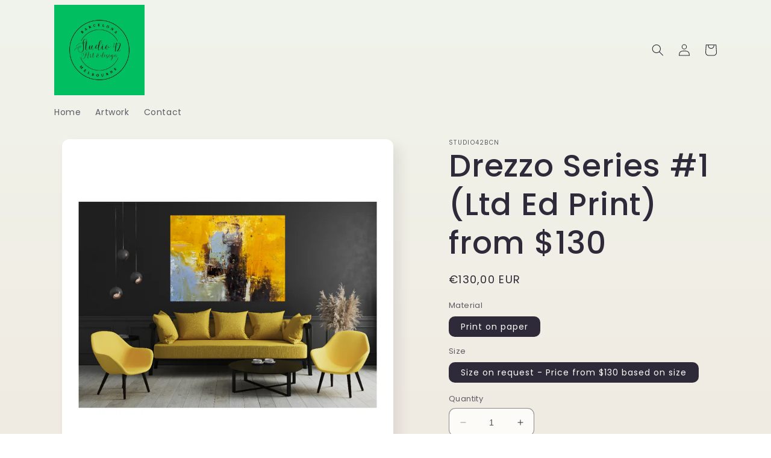

--- FILE ---
content_type: text/html; charset=utf-8
request_url: https://www.studio42bcn.com/products/drezzo-serious
body_size: 27405
content:
<!doctype html>
<html class="no-js" lang="en">
  <head>
    <meta charset="utf-8">
    <meta http-equiv="X-UA-Compatible" content="IE=edge">
    <meta name="viewport" content="width=device-width,initial-scale=1">
    <meta name="theme-color" content="">
    <link rel="canonical" href="https://www.studio42bcn.com/products/drezzo-serious">
    <link rel="preconnect" href="https://cdn.shopify.com" crossorigin><link rel="icon" type="image/png" href="//www.studio42bcn.com/cdn/shop/files/newlogo1234.jpg?crop=center&height=32&v=1682074368&width=32"><link rel="preconnect" href="https://fonts.shopifycdn.com" crossorigin><title>
      Drezzo Series #1 (Ltd Ed Print) from $130
 &ndash; studio42bcn</title>

    
      <meta name="description" content="This painting is part of the Drezzo series and has been created using oil and cold wax medium, then printed on cotton paper. The abstract painting has a unique and intriguing composition that is sure to captivate any viewer. The use of cold wax medium gives the painting a textured feel that adds depth and dimension to ">
    

    

<meta property="og:site_name" content="studio42bcn">
<meta property="og:url" content="https://www.studio42bcn.com/products/drezzo-serious">
<meta property="og:title" content="Drezzo Series #1 (Ltd Ed Print) from $130">
<meta property="og:type" content="product">
<meta property="og:description" content="This painting is part of the Drezzo series and has been created using oil and cold wax medium, then printed on cotton paper. The abstract painting has a unique and intriguing composition that is sure to captivate any viewer. The use of cold wax medium gives the painting a textured feel that adds depth and dimension to "><meta property="og:image" content="http://www.studio42bcn.com/cdn/shop/products/DrezzoSeries_2.jpg?v=1681974635">
  <meta property="og:image:secure_url" content="https://www.studio42bcn.com/cdn/shop/products/DrezzoSeries_2.jpg?v=1681974635">
  <meta property="og:image:width" content="1080">
  <meta property="og:image:height" content="1080"><meta property="og:price:amount" content="130,00">
  <meta property="og:price:currency" content="EUR"><meta name="twitter:card" content="summary_large_image">
<meta name="twitter:title" content="Drezzo Series #1 (Ltd Ed Print) from $130">
<meta name="twitter:description" content="This painting is part of the Drezzo series and has been created using oil and cold wax medium, then printed on cotton paper. The abstract painting has a unique and intriguing composition that is sure to captivate any viewer. The use of cold wax medium gives the painting a textured feel that adds depth and dimension to ">


    <script src="//www.studio42bcn.com/cdn/shop/t/3/assets/constants.js?v=165488195745554878101678066438" defer="defer"></script>
    <script src="//www.studio42bcn.com/cdn/shop/t/3/assets/pubsub.js?v=2921868252632587581678066440" defer="defer"></script>
    <script src="//www.studio42bcn.com/cdn/shop/t/3/assets/global.js?v=85297797553816670871678066439" defer="defer"></script>
    <script>window.performance && window.performance.mark && window.performance.mark('shopify.content_for_header.start');</script><meta name="facebook-domain-verification" content="2nywwadn83sxamo463fczvtq45mrga">
<meta id="shopify-digital-wallet" name="shopify-digital-wallet" content="/72470823186/digital_wallets/dialog">
<meta name="shopify-checkout-api-token" content="d706a5cfd254516a50b74d8a209592d1">
<meta id="in-context-paypal-metadata" data-shop-id="72470823186" data-venmo-supported="false" data-environment="production" data-locale="en_US" data-paypal-v4="true" data-currency="EUR">
<link rel="alternate" type="application/json+oembed" href="https://www.studio42bcn.com/products/drezzo-serious.oembed">
<script async="async" src="/checkouts/internal/preloads.js?locale=en-DE"></script>
<link rel="preconnect" href="https://shop.app" crossorigin="anonymous">
<script async="async" src="https://shop.app/checkouts/internal/preloads.js?locale=en-DE&shop_id=72470823186" crossorigin="anonymous"></script>
<script id="apple-pay-shop-capabilities" type="application/json">{"shopId":72470823186,"countryCode":"AU","currencyCode":"EUR","merchantCapabilities":["supports3DS"],"merchantId":"gid:\/\/shopify\/Shop\/72470823186","merchantName":"studio42bcn","requiredBillingContactFields":["postalAddress","email"],"requiredShippingContactFields":["postalAddress","email"],"shippingType":"shipping","supportedNetworks":["visa","masterCard","amex","jcb"],"total":{"type":"pending","label":"studio42bcn","amount":"1.00"},"shopifyPaymentsEnabled":true,"supportsSubscriptions":true}</script>
<script id="shopify-features" type="application/json">{"accessToken":"d706a5cfd254516a50b74d8a209592d1","betas":["rich-media-storefront-analytics"],"domain":"www.studio42bcn.com","predictiveSearch":true,"shopId":72470823186,"locale":"en"}</script>
<script>var Shopify = Shopify || {};
Shopify.shop = "studio42bcn-1708.myshopify.com";
Shopify.locale = "en";
Shopify.currency = {"active":"EUR","rate":"1.0"};
Shopify.country = "DE";
Shopify.theme = {"name":"Sense","id":144937615634,"schema_name":"Sense","schema_version":"8.0.0","theme_store_id":1356,"role":"main"};
Shopify.theme.handle = "null";
Shopify.theme.style = {"id":null,"handle":null};
Shopify.cdnHost = "www.studio42bcn.com/cdn";
Shopify.routes = Shopify.routes || {};
Shopify.routes.root = "/";</script>
<script type="module">!function(o){(o.Shopify=o.Shopify||{}).modules=!0}(window);</script>
<script>!function(o){function n(){var o=[];function n(){o.push(Array.prototype.slice.apply(arguments))}return n.q=o,n}var t=o.Shopify=o.Shopify||{};t.loadFeatures=n(),t.autoloadFeatures=n()}(window);</script>
<script>
  window.ShopifyPay = window.ShopifyPay || {};
  window.ShopifyPay.apiHost = "shop.app\/pay";
  window.ShopifyPay.redirectState = null;
</script>
<script id="shop-js-analytics" type="application/json">{"pageType":"product"}</script>
<script defer="defer" async type="module" src="//www.studio42bcn.com/cdn/shopifycloud/shop-js/modules/v2/client.init-shop-cart-sync_C5BV16lS.en.esm.js"></script>
<script defer="defer" async type="module" src="//www.studio42bcn.com/cdn/shopifycloud/shop-js/modules/v2/chunk.common_CygWptCX.esm.js"></script>
<script type="module">
  await import("//www.studio42bcn.com/cdn/shopifycloud/shop-js/modules/v2/client.init-shop-cart-sync_C5BV16lS.en.esm.js");
await import("//www.studio42bcn.com/cdn/shopifycloud/shop-js/modules/v2/chunk.common_CygWptCX.esm.js");

  window.Shopify.SignInWithShop?.initShopCartSync?.({"fedCMEnabled":true,"windoidEnabled":true});

</script>
<script>
  window.Shopify = window.Shopify || {};
  if (!window.Shopify.featureAssets) window.Shopify.featureAssets = {};
  window.Shopify.featureAssets['shop-js'] = {"shop-cart-sync":["modules/v2/client.shop-cart-sync_ZFArdW7E.en.esm.js","modules/v2/chunk.common_CygWptCX.esm.js"],"init-fed-cm":["modules/v2/client.init-fed-cm_CmiC4vf6.en.esm.js","modules/v2/chunk.common_CygWptCX.esm.js"],"shop-button":["modules/v2/client.shop-button_tlx5R9nI.en.esm.js","modules/v2/chunk.common_CygWptCX.esm.js"],"shop-cash-offers":["modules/v2/client.shop-cash-offers_DOA2yAJr.en.esm.js","modules/v2/chunk.common_CygWptCX.esm.js","modules/v2/chunk.modal_D71HUcav.esm.js"],"init-windoid":["modules/v2/client.init-windoid_sURxWdc1.en.esm.js","modules/v2/chunk.common_CygWptCX.esm.js"],"shop-toast-manager":["modules/v2/client.shop-toast-manager_ClPi3nE9.en.esm.js","modules/v2/chunk.common_CygWptCX.esm.js"],"init-shop-email-lookup-coordinator":["modules/v2/client.init-shop-email-lookup-coordinator_B8hsDcYM.en.esm.js","modules/v2/chunk.common_CygWptCX.esm.js"],"init-shop-cart-sync":["modules/v2/client.init-shop-cart-sync_C5BV16lS.en.esm.js","modules/v2/chunk.common_CygWptCX.esm.js"],"avatar":["modules/v2/client.avatar_BTnouDA3.en.esm.js"],"pay-button":["modules/v2/client.pay-button_FdsNuTd3.en.esm.js","modules/v2/chunk.common_CygWptCX.esm.js"],"init-customer-accounts":["modules/v2/client.init-customer-accounts_DxDtT_ad.en.esm.js","modules/v2/client.shop-login-button_C5VAVYt1.en.esm.js","modules/v2/chunk.common_CygWptCX.esm.js","modules/v2/chunk.modal_D71HUcav.esm.js"],"init-shop-for-new-customer-accounts":["modules/v2/client.init-shop-for-new-customer-accounts_ChsxoAhi.en.esm.js","modules/v2/client.shop-login-button_C5VAVYt1.en.esm.js","modules/v2/chunk.common_CygWptCX.esm.js","modules/v2/chunk.modal_D71HUcav.esm.js"],"shop-login-button":["modules/v2/client.shop-login-button_C5VAVYt1.en.esm.js","modules/v2/chunk.common_CygWptCX.esm.js","modules/v2/chunk.modal_D71HUcav.esm.js"],"init-customer-accounts-sign-up":["modules/v2/client.init-customer-accounts-sign-up_CPSyQ0Tj.en.esm.js","modules/v2/client.shop-login-button_C5VAVYt1.en.esm.js","modules/v2/chunk.common_CygWptCX.esm.js","modules/v2/chunk.modal_D71HUcav.esm.js"],"shop-follow-button":["modules/v2/client.shop-follow-button_Cva4Ekp9.en.esm.js","modules/v2/chunk.common_CygWptCX.esm.js","modules/v2/chunk.modal_D71HUcav.esm.js"],"checkout-modal":["modules/v2/client.checkout-modal_BPM8l0SH.en.esm.js","modules/v2/chunk.common_CygWptCX.esm.js","modules/v2/chunk.modal_D71HUcav.esm.js"],"lead-capture":["modules/v2/client.lead-capture_Bi8yE_yS.en.esm.js","modules/v2/chunk.common_CygWptCX.esm.js","modules/v2/chunk.modal_D71HUcav.esm.js"],"shop-login":["modules/v2/client.shop-login_D6lNrXab.en.esm.js","modules/v2/chunk.common_CygWptCX.esm.js","modules/v2/chunk.modal_D71HUcav.esm.js"],"payment-terms":["modules/v2/client.payment-terms_CZxnsJam.en.esm.js","modules/v2/chunk.common_CygWptCX.esm.js","modules/v2/chunk.modal_D71HUcav.esm.js"]};
</script>
<script>(function() {
  var isLoaded = false;
  function asyncLoad() {
    if (isLoaded) return;
    isLoaded = true;
    var urls = ["https:\/\/d1bu6z2uxfnay3.cloudfront.net\/storage\/scripts\/studio42bcn-1708.myshopify.com.20231213155433.scripttag.js?shop=studio42bcn-1708.myshopify.com"];
    for (var i = 0; i < urls.length; i++) {
      var s = document.createElement('script');
      s.type = 'text/javascript';
      s.async = true;
      s.src = urls[i];
      var x = document.getElementsByTagName('script')[0];
      x.parentNode.insertBefore(s, x);
    }
  };
  if(window.attachEvent) {
    window.attachEvent('onload', asyncLoad);
  } else {
    window.addEventListener('load', asyncLoad, false);
  }
})();</script>
<script id="__st">var __st={"a":72470823186,"offset":3600,"reqid":"c0284c8a-b976-444e-99a3-e2343b0f8883-1768790841","pageurl":"www.studio42bcn.com\/products\/drezzo-serious","u":"0a61c5cec94b","p":"product","rtyp":"product","rid":8190234919186};</script>
<script>window.ShopifyPaypalV4VisibilityTracking = true;</script>
<script id="captcha-bootstrap">!function(){'use strict';const t='contact',e='account',n='new_comment',o=[[t,t],['blogs',n],['comments',n],[t,'customer']],c=[[e,'customer_login'],[e,'guest_login'],[e,'recover_customer_password'],[e,'create_customer']],r=t=>t.map((([t,e])=>`form[action*='/${t}']:not([data-nocaptcha='true']) input[name='form_type'][value='${e}']`)).join(','),a=t=>()=>t?[...document.querySelectorAll(t)].map((t=>t.form)):[];function s(){const t=[...o],e=r(t);return a(e)}const i='password',u='form_key',d=['recaptcha-v3-token','g-recaptcha-response','h-captcha-response',i],f=()=>{try{return window.sessionStorage}catch{return}},m='__shopify_v',_=t=>t.elements[u];function p(t,e,n=!1){try{const o=window.sessionStorage,c=JSON.parse(o.getItem(e)),{data:r}=function(t){const{data:e,action:n}=t;return t[m]||n?{data:e,action:n}:{data:t,action:n}}(c);for(const[e,n]of Object.entries(r))t.elements[e]&&(t.elements[e].value=n);n&&o.removeItem(e)}catch(o){console.error('form repopulation failed',{error:o})}}const l='form_type',E='cptcha';function T(t){t.dataset[E]=!0}const w=window,h=w.document,L='Shopify',v='ce_forms',y='captcha';let A=!1;((t,e)=>{const n=(g='f06e6c50-85a8-45c8-87d0-21a2b65856fe',I='https://cdn.shopify.com/shopifycloud/storefront-forms-hcaptcha/ce_storefront_forms_captcha_hcaptcha.v1.5.2.iife.js',D={infoText:'Protected by hCaptcha',privacyText:'Privacy',termsText:'Terms'},(t,e,n)=>{const o=w[L][v],c=o.bindForm;if(c)return c(t,g,e,D).then(n);var r;o.q.push([[t,g,e,D],n]),r=I,A||(h.body.append(Object.assign(h.createElement('script'),{id:'captcha-provider',async:!0,src:r})),A=!0)});var g,I,D;w[L]=w[L]||{},w[L][v]=w[L][v]||{},w[L][v].q=[],w[L][y]=w[L][y]||{},w[L][y].protect=function(t,e){n(t,void 0,e),T(t)},Object.freeze(w[L][y]),function(t,e,n,w,h,L){const[v,y,A,g]=function(t,e,n){const i=e?o:[],u=t?c:[],d=[...i,...u],f=r(d),m=r(i),_=r(d.filter((([t,e])=>n.includes(e))));return[a(f),a(m),a(_),s()]}(w,h,L),I=t=>{const e=t.target;return e instanceof HTMLFormElement?e:e&&e.form},D=t=>v().includes(t);t.addEventListener('submit',(t=>{const e=I(t);if(!e)return;const n=D(e)&&!e.dataset.hcaptchaBound&&!e.dataset.recaptchaBound,o=_(e),c=g().includes(e)&&(!o||!o.value);(n||c)&&t.preventDefault(),c&&!n&&(function(t){try{if(!f())return;!function(t){const e=f();if(!e)return;const n=_(t);if(!n)return;const o=n.value;o&&e.removeItem(o)}(t);const e=Array.from(Array(32),(()=>Math.random().toString(36)[2])).join('');!function(t,e){_(t)||t.append(Object.assign(document.createElement('input'),{type:'hidden',name:u})),t.elements[u].value=e}(t,e),function(t,e){const n=f();if(!n)return;const o=[...t.querySelectorAll(`input[type='${i}']`)].map((({name:t})=>t)),c=[...d,...o],r={};for(const[a,s]of new FormData(t).entries())c.includes(a)||(r[a]=s);n.setItem(e,JSON.stringify({[m]:1,action:t.action,data:r}))}(t,e)}catch(e){console.error('failed to persist form',e)}}(e),e.submit())}));const S=(t,e)=>{t&&!t.dataset[E]&&(n(t,e.some((e=>e===t))),T(t))};for(const o of['focusin','change'])t.addEventListener(o,(t=>{const e=I(t);D(e)&&S(e,y())}));const B=e.get('form_key'),M=e.get(l),P=B&&M;t.addEventListener('DOMContentLoaded',(()=>{const t=y();if(P)for(const e of t)e.elements[l].value===M&&p(e,B);[...new Set([...A(),...v().filter((t=>'true'===t.dataset.shopifyCaptcha))])].forEach((e=>S(e,t)))}))}(h,new URLSearchParams(w.location.search),n,t,e,['guest_login'])})(!0,!0)}();</script>
<script integrity="sha256-4kQ18oKyAcykRKYeNunJcIwy7WH5gtpwJnB7kiuLZ1E=" data-source-attribution="shopify.loadfeatures" defer="defer" src="//www.studio42bcn.com/cdn/shopifycloud/storefront/assets/storefront/load_feature-a0a9edcb.js" crossorigin="anonymous"></script>
<script crossorigin="anonymous" defer="defer" src="//www.studio42bcn.com/cdn/shopifycloud/storefront/assets/shopify_pay/storefront-65b4c6d7.js?v=20250812"></script>
<script data-source-attribution="shopify.dynamic_checkout.dynamic.init">var Shopify=Shopify||{};Shopify.PaymentButton=Shopify.PaymentButton||{isStorefrontPortableWallets:!0,init:function(){window.Shopify.PaymentButton.init=function(){};var t=document.createElement("script");t.src="https://www.studio42bcn.com/cdn/shopifycloud/portable-wallets/latest/portable-wallets.en.js",t.type="module",document.head.appendChild(t)}};
</script>
<script data-source-attribution="shopify.dynamic_checkout.buyer_consent">
  function portableWalletsHideBuyerConsent(e){var t=document.getElementById("shopify-buyer-consent"),n=document.getElementById("shopify-subscription-policy-button");t&&n&&(t.classList.add("hidden"),t.setAttribute("aria-hidden","true"),n.removeEventListener("click",e))}function portableWalletsShowBuyerConsent(e){var t=document.getElementById("shopify-buyer-consent"),n=document.getElementById("shopify-subscription-policy-button");t&&n&&(t.classList.remove("hidden"),t.removeAttribute("aria-hidden"),n.addEventListener("click",e))}window.Shopify?.PaymentButton&&(window.Shopify.PaymentButton.hideBuyerConsent=portableWalletsHideBuyerConsent,window.Shopify.PaymentButton.showBuyerConsent=portableWalletsShowBuyerConsent);
</script>
<script>
  function portableWalletsCleanup(e){e&&e.src&&console.error("Failed to load portable wallets script "+e.src);var t=document.querySelectorAll("shopify-accelerated-checkout .shopify-payment-button__skeleton, shopify-accelerated-checkout-cart .wallet-cart-button__skeleton"),e=document.getElementById("shopify-buyer-consent");for(let e=0;e<t.length;e++)t[e].remove();e&&e.remove()}function portableWalletsNotLoadedAsModule(e){e instanceof ErrorEvent&&"string"==typeof e.message&&e.message.includes("import.meta")&&"string"==typeof e.filename&&e.filename.includes("portable-wallets")&&(window.removeEventListener("error",portableWalletsNotLoadedAsModule),window.Shopify.PaymentButton.failedToLoad=e,"loading"===document.readyState?document.addEventListener("DOMContentLoaded",window.Shopify.PaymentButton.init):window.Shopify.PaymentButton.init())}window.addEventListener("error",portableWalletsNotLoadedAsModule);
</script>

<script type="module" src="https://www.studio42bcn.com/cdn/shopifycloud/portable-wallets/latest/portable-wallets.en.js" onError="portableWalletsCleanup(this)" crossorigin="anonymous"></script>
<script nomodule>
  document.addEventListener("DOMContentLoaded", portableWalletsCleanup);
</script>

<link id="shopify-accelerated-checkout-styles" rel="stylesheet" media="screen" href="https://www.studio42bcn.com/cdn/shopifycloud/portable-wallets/latest/accelerated-checkout-backwards-compat.css" crossorigin="anonymous">
<style id="shopify-accelerated-checkout-cart">
        #shopify-buyer-consent {
  margin-top: 1em;
  display: inline-block;
  width: 100%;
}

#shopify-buyer-consent.hidden {
  display: none;
}

#shopify-subscription-policy-button {
  background: none;
  border: none;
  padding: 0;
  text-decoration: underline;
  font-size: inherit;
  cursor: pointer;
}

#shopify-subscription-policy-button::before {
  box-shadow: none;
}

      </style>
<script id="sections-script" data-sections="header,footer" defer="defer" src="//www.studio42bcn.com/cdn/shop/t/3/compiled_assets/scripts.js?196"></script>
<script>window.performance && window.performance.mark && window.performance.mark('shopify.content_for_header.end');</script>


    <style data-shopify>
      @font-face {
  font-family: Poppins;
  font-weight: 400;
  font-style: normal;
  font-display: swap;
  src: url("//www.studio42bcn.com/cdn/fonts/poppins/poppins_n4.0ba78fa5af9b0e1a374041b3ceaadf0a43b41362.woff2") format("woff2"),
       url("//www.studio42bcn.com/cdn/fonts/poppins/poppins_n4.214741a72ff2596839fc9760ee7a770386cf16ca.woff") format("woff");
}

      @font-face {
  font-family: Poppins;
  font-weight: 700;
  font-style: normal;
  font-display: swap;
  src: url("//www.studio42bcn.com/cdn/fonts/poppins/poppins_n7.56758dcf284489feb014a026f3727f2f20a54626.woff2") format("woff2"),
       url("//www.studio42bcn.com/cdn/fonts/poppins/poppins_n7.f34f55d9b3d3205d2cd6f64955ff4b36f0cfd8da.woff") format("woff");
}

      @font-face {
  font-family: Poppins;
  font-weight: 400;
  font-style: italic;
  font-display: swap;
  src: url("//www.studio42bcn.com/cdn/fonts/poppins/poppins_i4.846ad1e22474f856bd6b81ba4585a60799a9f5d2.woff2") format("woff2"),
       url("//www.studio42bcn.com/cdn/fonts/poppins/poppins_i4.56b43284e8b52fc64c1fd271f289a39e8477e9ec.woff") format("woff");
}

      @font-face {
  font-family: Poppins;
  font-weight: 700;
  font-style: italic;
  font-display: swap;
  src: url("//www.studio42bcn.com/cdn/fonts/poppins/poppins_i7.42fd71da11e9d101e1e6c7932199f925f9eea42d.woff2") format("woff2"),
       url("//www.studio42bcn.com/cdn/fonts/poppins/poppins_i7.ec8499dbd7616004e21155106d13837fff4cf556.woff") format("woff");
}

      @font-face {
  font-family: Poppins;
  font-weight: 500;
  font-style: normal;
  font-display: swap;
  src: url("//www.studio42bcn.com/cdn/fonts/poppins/poppins_n5.ad5b4b72b59a00358afc706450c864c3c8323842.woff2") format("woff2"),
       url("//www.studio42bcn.com/cdn/fonts/poppins/poppins_n5.33757fdf985af2d24b32fcd84c9a09224d4b2c39.woff") format("woff");
}


      :root {
        --font-body-family: Poppins, sans-serif;
        --font-body-style: normal;
        --font-body-weight: 400;
        --font-body-weight-bold: 700;

        --font-heading-family: Poppins, sans-serif;
        --font-heading-style: normal;
        --font-heading-weight: 500;

        --font-body-scale: 1.0;
        --font-heading-scale: 1.3;

        --color-base-text: 46, 42, 57;
        --color-shadow: 46, 42, 57;
        --color-base-background-1: 253, 251, 247;
        --color-base-background-2: 237, 255, 167;
        --color-base-solid-button-labels: 253, 251, 247;
        --color-base-outline-button-labels: 46, 42, 57;
        --color-base-accent-1: 155, 4, 111;
        --color-base-accent-2: 94, 54, 83;
        --payment-terms-background-color: #FDFBF7;

        --gradient-base-background-1: linear-gradient(180deg, rgba(240, 244, 236, 1), rgba(241, 235, 226, 1) 100%);
        --gradient-base-background-2: radial-gradient(rgba(255, 229, 229, 1), rgba(255, 224, 218, 1) 25%, rgba(215, 255, 137, 1) 100%);
        --gradient-base-accent-1: #9B046F;
        --gradient-base-accent-2: linear-gradient(320deg, rgba(134, 16, 106, 1), rgba(94, 54, 83, 1) 100%);

        --media-padding: px;
        --media-border-opacity: 0.1;
        --media-border-width: 0px;
        --media-radius: 12px;
        --media-shadow-opacity: 0.1;
        --media-shadow-horizontal-offset: 10px;
        --media-shadow-vertical-offset: 12px;
        --media-shadow-blur-radius: 20px;
        --media-shadow-visible: 1;

        --page-width: 120rem;
        --page-width-margin: 0rem;

        --product-card-image-padding: 0.0rem;
        --product-card-corner-radius: 1.2rem;
        --product-card-text-alignment: center;
        --product-card-border-width: 0.0rem;
        --product-card-border-opacity: 0.1;
        --product-card-shadow-opacity: 0.05;
        --product-card-shadow-visible: 1;
        --product-card-shadow-horizontal-offset: 1.0rem;
        --product-card-shadow-vertical-offset: 1.0rem;
        --product-card-shadow-blur-radius: 3.5rem;

        --collection-card-image-padding: 0.0rem;
        --collection-card-corner-radius: 1.2rem;
        --collection-card-text-alignment: center;
        --collection-card-border-width: 0.0rem;
        --collection-card-border-opacity: 0.1;
        --collection-card-shadow-opacity: 0.05;
        --collection-card-shadow-visible: 1;
        --collection-card-shadow-horizontal-offset: 1.0rem;
        --collection-card-shadow-vertical-offset: 1.0rem;
        --collection-card-shadow-blur-radius: 3.5rem;

        --blog-card-image-padding: 0.0rem;
        --blog-card-corner-radius: 1.2rem;
        --blog-card-text-alignment: center;
        --blog-card-border-width: 0.0rem;
        --blog-card-border-opacity: 0.1;
        --blog-card-shadow-opacity: 0.05;
        --blog-card-shadow-visible: 1;
        --blog-card-shadow-horizontal-offset: 1.0rem;
        --blog-card-shadow-vertical-offset: 1.0rem;
        --blog-card-shadow-blur-radius: 3.5rem;

        --badge-corner-radius: 2.0rem;

        --popup-border-width: 1px;
        --popup-border-opacity: 0.1;
        --popup-corner-radius: 22px;
        --popup-shadow-opacity: 0.1;
        --popup-shadow-horizontal-offset: 10px;
        --popup-shadow-vertical-offset: 12px;
        --popup-shadow-blur-radius: 20px;

        --drawer-border-width: 1px;
        --drawer-border-opacity: 0.1;
        --drawer-shadow-opacity: 0.0;
        --drawer-shadow-horizontal-offset: 0px;
        --drawer-shadow-vertical-offset: 4px;
        --drawer-shadow-blur-radius: 5px;

        --spacing-sections-desktop: 12px;
        --spacing-sections-mobile: 12px;

        --grid-desktop-vertical-spacing: 40px;
        --grid-desktop-horizontal-spacing: 40px;
        --grid-mobile-vertical-spacing: 20px;
        --grid-mobile-horizontal-spacing: 20px;

        --text-boxes-border-opacity: 0.1;
        --text-boxes-border-width: 0px;
        --text-boxes-radius: 24px;
        --text-boxes-shadow-opacity: 0.0;
        --text-boxes-shadow-visible: 0;
        --text-boxes-shadow-horizontal-offset: 10px;
        --text-boxes-shadow-vertical-offset: 12px;
        --text-boxes-shadow-blur-radius: 20px;

        --buttons-radius: 10px;
        --buttons-radius-outset: 11px;
        --buttons-border-width: 1px;
        --buttons-border-opacity: 0.55;
        --buttons-shadow-opacity: 0.0;
        --buttons-shadow-visible: 0;
        --buttons-shadow-horizontal-offset: 0px;
        --buttons-shadow-vertical-offset: 4px;
        --buttons-shadow-blur-radius: 5px;
        --buttons-border-offset: 0.3px;

        --inputs-radius: 10px;
        --inputs-border-width: 1px;
        --inputs-border-opacity: 0.55;
        --inputs-shadow-opacity: 0.0;
        --inputs-shadow-horizontal-offset: 0px;
        --inputs-margin-offset: 0px;
        --inputs-shadow-vertical-offset: 0px;
        --inputs-shadow-blur-radius: 5px;
        --inputs-radius-outset: 11px;

        --variant-pills-radius: 10px;
        --variant-pills-border-width: 0px;
        --variant-pills-border-opacity: 0.1;
        --variant-pills-shadow-opacity: 0.0;
        --variant-pills-shadow-horizontal-offset: 0px;
        --variant-pills-shadow-vertical-offset: 4px;
        --variant-pills-shadow-blur-radius: 5px;
      }

      *,
      *::before,
      *::after {
        box-sizing: inherit;
      }

      html {
        box-sizing: border-box;
        font-size: calc(var(--font-body-scale) * 62.5%);
        height: 100%;
      }

      body {
        display: grid;
        grid-template-rows: auto auto 1fr auto;
        grid-template-columns: 100%;
        min-height: 100%;
        margin: 0;
        font-size: 1.5rem;
        letter-spacing: 0.06rem;
        line-height: calc(1 + 0.8 / var(--font-body-scale));
        font-family: var(--font-body-family);
        font-style: var(--font-body-style);
        font-weight: var(--font-body-weight);
      }

      @media screen and (min-width: 750px) {
        body {
          font-size: 1.6rem;
        }
      }
    </style>

    <link href="//www.studio42bcn.com/cdn/shop/t/3/assets/base.css?v=831047894957930821678066440" rel="stylesheet" type="text/css" media="all" />
<link rel="preload" as="font" href="//www.studio42bcn.com/cdn/fonts/poppins/poppins_n4.0ba78fa5af9b0e1a374041b3ceaadf0a43b41362.woff2" type="font/woff2" crossorigin><link rel="preload" as="font" href="//www.studio42bcn.com/cdn/fonts/poppins/poppins_n5.ad5b4b72b59a00358afc706450c864c3c8323842.woff2" type="font/woff2" crossorigin><link rel="stylesheet" href="//www.studio42bcn.com/cdn/shop/t/3/assets/component-predictive-search.css?v=85913294783299393391678066439" media="print" onload="this.media='all'"><script>document.documentElement.className = document.documentElement.className.replace('no-js', 'js');
    if (Shopify.designMode) {
      document.documentElement.classList.add('shopify-design-mode');
    }
    </script>
  
 
<link href="https://monorail-edge.shopifysvc.com" rel="dns-prefetch">
<script>(function(){if ("sendBeacon" in navigator && "performance" in window) {try {var session_token_from_headers = performance.getEntriesByType('navigation')[0].serverTiming.find(x => x.name == '_s').description;} catch {var session_token_from_headers = undefined;}var session_cookie_matches = document.cookie.match(/_shopify_s=([^;]*)/);var session_token_from_cookie = session_cookie_matches && session_cookie_matches.length === 2 ? session_cookie_matches[1] : "";var session_token = session_token_from_headers || session_token_from_cookie || "";function handle_abandonment_event(e) {var entries = performance.getEntries().filter(function(entry) {return /monorail-edge.shopifysvc.com/.test(entry.name);});if (!window.abandonment_tracked && entries.length === 0) {window.abandonment_tracked = true;var currentMs = Date.now();var navigation_start = performance.timing.navigationStart;var payload = {shop_id: 72470823186,url: window.location.href,navigation_start,duration: currentMs - navigation_start,session_token,page_type: "product"};window.navigator.sendBeacon("https://monorail-edge.shopifysvc.com/v1/produce", JSON.stringify({schema_id: "online_store_buyer_site_abandonment/1.1",payload: payload,metadata: {event_created_at_ms: currentMs,event_sent_at_ms: currentMs}}));}}window.addEventListener('pagehide', handle_abandonment_event);}}());</script>
<script id="web-pixels-manager-setup">(function e(e,d,r,n,o){if(void 0===o&&(o={}),!Boolean(null===(a=null===(i=window.Shopify)||void 0===i?void 0:i.analytics)||void 0===a?void 0:a.replayQueue)){var i,a;window.Shopify=window.Shopify||{};var t=window.Shopify;t.analytics=t.analytics||{};var s=t.analytics;s.replayQueue=[],s.publish=function(e,d,r){return s.replayQueue.push([e,d,r]),!0};try{self.performance.mark("wpm:start")}catch(e){}var l=function(){var e={modern:/Edge?\/(1{2}[4-9]|1[2-9]\d|[2-9]\d{2}|\d{4,})\.\d+(\.\d+|)|Firefox\/(1{2}[4-9]|1[2-9]\d|[2-9]\d{2}|\d{4,})\.\d+(\.\d+|)|Chrom(ium|e)\/(9{2}|\d{3,})\.\d+(\.\d+|)|(Maci|X1{2}).+ Version\/(15\.\d+|(1[6-9]|[2-9]\d|\d{3,})\.\d+)([,.]\d+|)( \(\w+\)|)( Mobile\/\w+|) Safari\/|Chrome.+OPR\/(9{2}|\d{3,})\.\d+\.\d+|(CPU[ +]OS|iPhone[ +]OS|CPU[ +]iPhone|CPU IPhone OS|CPU iPad OS)[ +]+(15[._]\d+|(1[6-9]|[2-9]\d|\d{3,})[._]\d+)([._]\d+|)|Android:?[ /-](13[3-9]|1[4-9]\d|[2-9]\d{2}|\d{4,})(\.\d+|)(\.\d+|)|Android.+Firefox\/(13[5-9]|1[4-9]\d|[2-9]\d{2}|\d{4,})\.\d+(\.\d+|)|Android.+Chrom(ium|e)\/(13[3-9]|1[4-9]\d|[2-9]\d{2}|\d{4,})\.\d+(\.\d+|)|SamsungBrowser\/([2-9]\d|\d{3,})\.\d+/,legacy:/Edge?\/(1[6-9]|[2-9]\d|\d{3,})\.\d+(\.\d+|)|Firefox\/(5[4-9]|[6-9]\d|\d{3,})\.\d+(\.\d+|)|Chrom(ium|e)\/(5[1-9]|[6-9]\d|\d{3,})\.\d+(\.\d+|)([\d.]+$|.*Safari\/(?![\d.]+ Edge\/[\d.]+$))|(Maci|X1{2}).+ Version\/(10\.\d+|(1[1-9]|[2-9]\d|\d{3,})\.\d+)([,.]\d+|)( \(\w+\)|)( Mobile\/\w+|) Safari\/|Chrome.+OPR\/(3[89]|[4-9]\d|\d{3,})\.\d+\.\d+|(CPU[ +]OS|iPhone[ +]OS|CPU[ +]iPhone|CPU IPhone OS|CPU iPad OS)[ +]+(10[._]\d+|(1[1-9]|[2-9]\d|\d{3,})[._]\d+)([._]\d+|)|Android:?[ /-](13[3-9]|1[4-9]\d|[2-9]\d{2}|\d{4,})(\.\d+|)(\.\d+|)|Mobile Safari.+OPR\/([89]\d|\d{3,})\.\d+\.\d+|Android.+Firefox\/(13[5-9]|1[4-9]\d|[2-9]\d{2}|\d{4,})\.\d+(\.\d+|)|Android.+Chrom(ium|e)\/(13[3-9]|1[4-9]\d|[2-9]\d{2}|\d{4,})\.\d+(\.\d+|)|Android.+(UC? ?Browser|UCWEB|U3)[ /]?(15\.([5-9]|\d{2,})|(1[6-9]|[2-9]\d|\d{3,})\.\d+)\.\d+|SamsungBrowser\/(5\.\d+|([6-9]|\d{2,})\.\d+)|Android.+MQ{2}Browser\/(14(\.(9|\d{2,})|)|(1[5-9]|[2-9]\d|\d{3,})(\.\d+|))(\.\d+|)|K[Aa][Ii]OS\/(3\.\d+|([4-9]|\d{2,})\.\d+)(\.\d+|)/},d=e.modern,r=e.legacy,n=navigator.userAgent;return n.match(d)?"modern":n.match(r)?"legacy":"unknown"}(),u="modern"===l?"modern":"legacy",c=(null!=n?n:{modern:"",legacy:""})[u],f=function(e){return[e.baseUrl,"/wpm","/b",e.hashVersion,"modern"===e.buildTarget?"m":"l",".js"].join("")}({baseUrl:d,hashVersion:r,buildTarget:u}),m=function(e){var d=e.version,r=e.bundleTarget,n=e.surface,o=e.pageUrl,i=e.monorailEndpoint;return{emit:function(e){var a=e.status,t=e.errorMsg,s=(new Date).getTime(),l=JSON.stringify({metadata:{event_sent_at_ms:s},events:[{schema_id:"web_pixels_manager_load/3.1",payload:{version:d,bundle_target:r,page_url:o,status:a,surface:n,error_msg:t},metadata:{event_created_at_ms:s}}]});if(!i)return console&&console.warn&&console.warn("[Web Pixels Manager] No Monorail endpoint provided, skipping logging."),!1;try{return self.navigator.sendBeacon.bind(self.navigator)(i,l)}catch(e){}var u=new XMLHttpRequest;try{return u.open("POST",i,!0),u.setRequestHeader("Content-Type","text/plain"),u.send(l),!0}catch(e){return console&&console.warn&&console.warn("[Web Pixels Manager] Got an unhandled error while logging to Monorail."),!1}}}}({version:r,bundleTarget:l,surface:e.surface,pageUrl:self.location.href,monorailEndpoint:e.monorailEndpoint});try{o.browserTarget=l,function(e){var d=e.src,r=e.async,n=void 0===r||r,o=e.onload,i=e.onerror,a=e.sri,t=e.scriptDataAttributes,s=void 0===t?{}:t,l=document.createElement("script"),u=document.querySelector("head"),c=document.querySelector("body");if(l.async=n,l.src=d,a&&(l.integrity=a,l.crossOrigin="anonymous"),s)for(var f in s)if(Object.prototype.hasOwnProperty.call(s,f))try{l.dataset[f]=s[f]}catch(e){}if(o&&l.addEventListener("load",o),i&&l.addEventListener("error",i),u)u.appendChild(l);else{if(!c)throw new Error("Did not find a head or body element to append the script");c.appendChild(l)}}({src:f,async:!0,onload:function(){if(!function(){var e,d;return Boolean(null===(d=null===(e=window.Shopify)||void 0===e?void 0:e.analytics)||void 0===d?void 0:d.initialized)}()){var d=window.webPixelsManager.init(e)||void 0;if(d){var r=window.Shopify.analytics;r.replayQueue.forEach((function(e){var r=e[0],n=e[1],o=e[2];d.publishCustomEvent(r,n,o)})),r.replayQueue=[],r.publish=d.publishCustomEvent,r.visitor=d.visitor,r.initialized=!0}}},onerror:function(){return m.emit({status:"failed",errorMsg:"".concat(f," has failed to load")})},sri:function(e){var d=/^sha384-[A-Za-z0-9+/=]+$/;return"string"==typeof e&&d.test(e)}(c)?c:"",scriptDataAttributes:o}),m.emit({status:"loading"})}catch(e){m.emit({status:"failed",errorMsg:(null==e?void 0:e.message)||"Unknown error"})}}})({shopId: 72470823186,storefrontBaseUrl: "https://www.studio42bcn.com",extensionsBaseUrl: "https://extensions.shopifycdn.com/cdn/shopifycloud/web-pixels-manager",monorailEndpoint: "https://monorail-edge.shopifysvc.com/unstable/produce_batch",surface: "storefront-renderer",enabledBetaFlags: ["2dca8a86"],webPixelsConfigList: [{"id":"273842450","configuration":"{\"pixel_id\":\"2650293611667162\",\"pixel_type\":\"facebook_pixel\",\"metaapp_system_user_token\":\"-\"}","eventPayloadVersion":"v1","runtimeContext":"OPEN","scriptVersion":"ca16bc87fe92b6042fbaa3acc2fbdaa6","type":"APP","apiClientId":2329312,"privacyPurposes":["ANALYTICS","MARKETING","SALE_OF_DATA"],"dataSharingAdjustments":{"protectedCustomerApprovalScopes":["read_customer_address","read_customer_email","read_customer_name","read_customer_personal_data","read_customer_phone"]}},{"id":"shopify-app-pixel","configuration":"{}","eventPayloadVersion":"v1","runtimeContext":"STRICT","scriptVersion":"0450","apiClientId":"shopify-pixel","type":"APP","privacyPurposes":["ANALYTICS","MARKETING"]},{"id":"shopify-custom-pixel","eventPayloadVersion":"v1","runtimeContext":"LAX","scriptVersion":"0450","apiClientId":"shopify-pixel","type":"CUSTOM","privacyPurposes":["ANALYTICS","MARKETING"]}],isMerchantRequest: false,initData: {"shop":{"name":"studio42bcn","paymentSettings":{"currencyCode":"EUR"},"myshopifyDomain":"studio42bcn-1708.myshopify.com","countryCode":"AU","storefrontUrl":"https:\/\/www.studio42bcn.com"},"customer":null,"cart":null,"checkout":null,"productVariants":[{"price":{"amount":130.0,"currencyCode":"EUR"},"product":{"title":"Drezzo Series #1 (Ltd Ed Print) from $130","vendor":"studio42bcn","id":"8190234919186","untranslatedTitle":"Drezzo Series #1 (Ltd Ed Print) from $130","url":"\/products\/drezzo-serious","type":"Abstract painting"},"id":"44758082060562","image":{"src":"\/\/www.studio42bcn.com\/cdn\/shop\/products\/DrezzoSeries_2.jpg?v=1681974635"},"sku":"1","title":"Print on paper \/ Size on request - Price from $130 based on size","untranslatedTitle":"Print on paper \/ Size on request - Price from $130 based on size"}],"purchasingCompany":null},},"https://www.studio42bcn.com/cdn","fcfee988w5aeb613cpc8e4bc33m6693e112",{"modern":"","legacy":""},{"shopId":"72470823186","storefrontBaseUrl":"https:\/\/www.studio42bcn.com","extensionBaseUrl":"https:\/\/extensions.shopifycdn.com\/cdn\/shopifycloud\/web-pixels-manager","surface":"storefront-renderer","enabledBetaFlags":"[\"2dca8a86\"]","isMerchantRequest":"false","hashVersion":"fcfee988w5aeb613cpc8e4bc33m6693e112","publish":"custom","events":"[[\"page_viewed\",{}],[\"product_viewed\",{\"productVariant\":{\"price\":{\"amount\":130.0,\"currencyCode\":\"EUR\"},\"product\":{\"title\":\"Drezzo Series #1 (Ltd Ed Print) from $130\",\"vendor\":\"studio42bcn\",\"id\":\"8190234919186\",\"untranslatedTitle\":\"Drezzo Series #1 (Ltd Ed Print) from $130\",\"url\":\"\/products\/drezzo-serious\",\"type\":\"Abstract painting\"},\"id\":\"44758082060562\",\"image\":{\"src\":\"\/\/www.studio42bcn.com\/cdn\/shop\/products\/DrezzoSeries_2.jpg?v=1681974635\"},\"sku\":\"1\",\"title\":\"Print on paper \/ Size on request - Price from $130 based on size\",\"untranslatedTitle\":\"Print on paper \/ Size on request - Price from $130 based on size\"}}]]"});</script><script>
  window.ShopifyAnalytics = window.ShopifyAnalytics || {};
  window.ShopifyAnalytics.meta = window.ShopifyAnalytics.meta || {};
  window.ShopifyAnalytics.meta.currency = 'EUR';
  var meta = {"product":{"id":8190234919186,"gid":"gid:\/\/shopify\/Product\/8190234919186","vendor":"studio42bcn","type":"Abstract painting","handle":"drezzo-serious","variants":[{"id":44758082060562,"price":13000,"name":"Drezzo Series #1 (Ltd Ed Print) from $130 - Print on paper \/ Size on request - Price from $130 based on size","public_title":"Print on paper \/ Size on request - Price from $130 based on size","sku":"1"}],"remote":false},"page":{"pageType":"product","resourceType":"product","resourceId":8190234919186,"requestId":"c0284c8a-b976-444e-99a3-e2343b0f8883-1768790841"}};
  for (var attr in meta) {
    window.ShopifyAnalytics.meta[attr] = meta[attr];
  }
</script>
<script class="analytics">
  (function () {
    var customDocumentWrite = function(content) {
      var jquery = null;

      if (window.jQuery) {
        jquery = window.jQuery;
      } else if (window.Checkout && window.Checkout.$) {
        jquery = window.Checkout.$;
      }

      if (jquery) {
        jquery('body').append(content);
      }
    };

    var hasLoggedConversion = function(token) {
      if (token) {
        return document.cookie.indexOf('loggedConversion=' + token) !== -1;
      }
      return false;
    }

    var setCookieIfConversion = function(token) {
      if (token) {
        var twoMonthsFromNow = new Date(Date.now());
        twoMonthsFromNow.setMonth(twoMonthsFromNow.getMonth() + 2);

        document.cookie = 'loggedConversion=' + token + '; expires=' + twoMonthsFromNow;
      }
    }

    var trekkie = window.ShopifyAnalytics.lib = window.trekkie = window.trekkie || [];
    if (trekkie.integrations) {
      return;
    }
    trekkie.methods = [
      'identify',
      'page',
      'ready',
      'track',
      'trackForm',
      'trackLink'
    ];
    trekkie.factory = function(method) {
      return function() {
        var args = Array.prototype.slice.call(arguments);
        args.unshift(method);
        trekkie.push(args);
        return trekkie;
      };
    };
    for (var i = 0; i < trekkie.methods.length; i++) {
      var key = trekkie.methods[i];
      trekkie[key] = trekkie.factory(key);
    }
    trekkie.load = function(config) {
      trekkie.config = config || {};
      trekkie.config.initialDocumentCookie = document.cookie;
      var first = document.getElementsByTagName('script')[0];
      var script = document.createElement('script');
      script.type = 'text/javascript';
      script.onerror = function(e) {
        var scriptFallback = document.createElement('script');
        scriptFallback.type = 'text/javascript';
        scriptFallback.onerror = function(error) {
                var Monorail = {
      produce: function produce(monorailDomain, schemaId, payload) {
        var currentMs = new Date().getTime();
        var event = {
          schema_id: schemaId,
          payload: payload,
          metadata: {
            event_created_at_ms: currentMs,
            event_sent_at_ms: currentMs
          }
        };
        return Monorail.sendRequest("https://" + monorailDomain + "/v1/produce", JSON.stringify(event));
      },
      sendRequest: function sendRequest(endpointUrl, payload) {
        // Try the sendBeacon API
        if (window && window.navigator && typeof window.navigator.sendBeacon === 'function' && typeof window.Blob === 'function' && !Monorail.isIos12()) {
          var blobData = new window.Blob([payload], {
            type: 'text/plain'
          });

          if (window.navigator.sendBeacon(endpointUrl, blobData)) {
            return true;
          } // sendBeacon was not successful

        } // XHR beacon

        var xhr = new XMLHttpRequest();

        try {
          xhr.open('POST', endpointUrl);
          xhr.setRequestHeader('Content-Type', 'text/plain');
          xhr.send(payload);
        } catch (e) {
          console.log(e);
        }

        return false;
      },
      isIos12: function isIos12() {
        return window.navigator.userAgent.lastIndexOf('iPhone; CPU iPhone OS 12_') !== -1 || window.navigator.userAgent.lastIndexOf('iPad; CPU OS 12_') !== -1;
      }
    };
    Monorail.produce('monorail-edge.shopifysvc.com',
      'trekkie_storefront_load_errors/1.1',
      {shop_id: 72470823186,
      theme_id: 144937615634,
      app_name: "storefront",
      context_url: window.location.href,
      source_url: "//www.studio42bcn.com/cdn/s/trekkie.storefront.cd680fe47e6c39ca5d5df5f0a32d569bc48c0f27.min.js"});

        };
        scriptFallback.async = true;
        scriptFallback.src = '//www.studio42bcn.com/cdn/s/trekkie.storefront.cd680fe47e6c39ca5d5df5f0a32d569bc48c0f27.min.js';
        first.parentNode.insertBefore(scriptFallback, first);
      };
      script.async = true;
      script.src = '//www.studio42bcn.com/cdn/s/trekkie.storefront.cd680fe47e6c39ca5d5df5f0a32d569bc48c0f27.min.js';
      first.parentNode.insertBefore(script, first);
    };
    trekkie.load(
      {"Trekkie":{"appName":"storefront","development":false,"defaultAttributes":{"shopId":72470823186,"isMerchantRequest":null,"themeId":144937615634,"themeCityHash":"11044997894829645227","contentLanguage":"en","currency":"EUR","eventMetadataId":"cef4a54d-be15-4e80-b736-7744cfb4fa9c"},"isServerSideCookieWritingEnabled":true,"monorailRegion":"shop_domain","enabledBetaFlags":["65f19447"]},"Session Attribution":{},"S2S":{"facebookCapiEnabled":true,"source":"trekkie-storefront-renderer","apiClientId":580111}}
    );

    var loaded = false;
    trekkie.ready(function() {
      if (loaded) return;
      loaded = true;

      window.ShopifyAnalytics.lib = window.trekkie;

      var originalDocumentWrite = document.write;
      document.write = customDocumentWrite;
      try { window.ShopifyAnalytics.merchantGoogleAnalytics.call(this); } catch(error) {};
      document.write = originalDocumentWrite;

      window.ShopifyAnalytics.lib.page(null,{"pageType":"product","resourceType":"product","resourceId":8190234919186,"requestId":"c0284c8a-b976-444e-99a3-e2343b0f8883-1768790841","shopifyEmitted":true});

      var match = window.location.pathname.match(/checkouts\/(.+)\/(thank_you|post_purchase)/)
      var token = match? match[1]: undefined;
      if (!hasLoggedConversion(token)) {
        setCookieIfConversion(token);
        window.ShopifyAnalytics.lib.track("Viewed Product",{"currency":"EUR","variantId":44758082060562,"productId":8190234919186,"productGid":"gid:\/\/shopify\/Product\/8190234919186","name":"Drezzo Series #1 (Ltd Ed Print) from $130 - Print on paper \/ Size on request - Price from $130 based on size","price":"130.00","sku":"1","brand":"studio42bcn","variant":"Print on paper \/ Size on request - Price from $130 based on size","category":"Abstract painting","nonInteraction":true,"remote":false},undefined,undefined,{"shopifyEmitted":true});
      window.ShopifyAnalytics.lib.track("monorail:\/\/trekkie_storefront_viewed_product\/1.1",{"currency":"EUR","variantId":44758082060562,"productId":8190234919186,"productGid":"gid:\/\/shopify\/Product\/8190234919186","name":"Drezzo Series #1 (Ltd Ed Print) from $130 - Print on paper \/ Size on request - Price from $130 based on size","price":"130.00","sku":"1","brand":"studio42bcn","variant":"Print on paper \/ Size on request - Price from $130 based on size","category":"Abstract painting","nonInteraction":true,"remote":false,"referer":"https:\/\/www.studio42bcn.com\/products\/drezzo-serious"});
      }
    });


        var eventsListenerScript = document.createElement('script');
        eventsListenerScript.async = true;
        eventsListenerScript.src = "//www.studio42bcn.com/cdn/shopifycloud/storefront/assets/shop_events_listener-3da45d37.js";
        document.getElementsByTagName('head')[0].appendChild(eventsListenerScript);

})();</script>
<script
  defer
  src="https://www.studio42bcn.com/cdn/shopifycloud/perf-kit/shopify-perf-kit-3.0.4.min.js"
  data-application="storefront-renderer"
  data-shop-id="72470823186"
  data-render-region="gcp-us-central1"
  data-page-type="product"
  data-theme-instance-id="144937615634"
  data-theme-name="Sense"
  data-theme-version="8.0.0"
  data-monorail-region="shop_domain"
  data-resource-timing-sampling-rate="10"
  data-shs="true"
  data-shs-beacon="true"
  data-shs-export-with-fetch="true"
  data-shs-logs-sample-rate="1"
  data-shs-beacon-endpoint="https://www.studio42bcn.com/api/collect"
></script>
</head>

  <body class="gradient">
    <a class="skip-to-content-link button visually-hidden" href="#MainContent">
      Skip to content
    </a><!-- BEGIN sections: header-group -->
<div id="shopify-section-sections--18115279683858__header" class="shopify-section shopify-section-group-header-group section-header"><link rel="stylesheet" href="//www.studio42bcn.com/cdn/shop/t/3/assets/component-list-menu.css?v=151968516119678728991678066439" media="print" onload="this.media='all'">
<link rel="stylesheet" href="//www.studio42bcn.com/cdn/shop/t/3/assets/component-search.css?v=184225813856820874251678066438" media="print" onload="this.media='all'">
<link rel="stylesheet" href="//www.studio42bcn.com/cdn/shop/t/3/assets/component-menu-drawer.css?v=182311192829367774911678066438" media="print" onload="this.media='all'">
<link rel="stylesheet" href="//www.studio42bcn.com/cdn/shop/t/3/assets/component-cart-notification.css?v=137625604348931474661678066438" media="print" onload="this.media='all'">
<link rel="stylesheet" href="//www.studio42bcn.com/cdn/shop/t/3/assets/component-cart-items.css?v=23917223812499722491678066440" media="print" onload="this.media='all'"><link rel="stylesheet" href="//www.studio42bcn.com/cdn/shop/t/3/assets/component-price.css?v=65402837579211014041678066438" media="print" onload="this.media='all'">
  <link rel="stylesheet" href="//www.studio42bcn.com/cdn/shop/t/3/assets/component-loading-overlay.css?v=167310470843593579841678066440" media="print" onload="this.media='all'"><noscript><link href="//www.studio42bcn.com/cdn/shop/t/3/assets/component-list-menu.css?v=151968516119678728991678066439" rel="stylesheet" type="text/css" media="all" /></noscript>
<noscript><link href="//www.studio42bcn.com/cdn/shop/t/3/assets/component-search.css?v=184225813856820874251678066438" rel="stylesheet" type="text/css" media="all" /></noscript>
<noscript><link href="//www.studio42bcn.com/cdn/shop/t/3/assets/component-menu-drawer.css?v=182311192829367774911678066438" rel="stylesheet" type="text/css" media="all" /></noscript>
<noscript><link href="//www.studio42bcn.com/cdn/shop/t/3/assets/component-cart-notification.css?v=137625604348931474661678066438" rel="stylesheet" type="text/css" media="all" /></noscript>
<noscript><link href="//www.studio42bcn.com/cdn/shop/t/3/assets/component-cart-items.css?v=23917223812499722491678066440" rel="stylesheet" type="text/css" media="all" /></noscript>

<style>
  header-drawer {
    justify-self: start;
    margin-left: -1.2rem;
  }

  .header__heading-logo {
    max-width: 150px;
  }@media screen and (min-width: 990px) {
    header-drawer {
      display: none;
    }
  }

  .menu-drawer-container {
    display: flex;
  }

  .list-menu {
    list-style: none;
    padding: 0;
    margin: 0;
  }

  .list-menu--inline {
    display: inline-flex;
    flex-wrap: wrap;
  }

  summary.list-menu__item {
    padding-right: 2.7rem;
  }

  .list-menu__item {
    display: flex;
    align-items: center;
    line-height: calc(1 + 0.3 / var(--font-body-scale));
  }

  .list-menu__item--link {
    text-decoration: none;
    padding-bottom: 1rem;
    padding-top: 1rem;
    line-height: calc(1 + 0.8 / var(--font-body-scale));
  }

  @media screen and (min-width: 750px) {
    .list-menu__item--link {
      padding-bottom: 0.5rem;
      padding-top: 0.5rem;
    }
  }
</style><style data-shopify>.header {
    padding-top: 0px;
    padding-bottom: 0px;
  }

  .section-header {
    position: sticky; /* This is for fixing a Safari z-index issue. PR #2147 */
    margin-bottom: 0px;
  }

  @media screen and (min-width: 750px) {
    .section-header {
      margin-bottom: 0px;
    }
  }

  @media screen and (min-width: 990px) {
    .header {
      padding-top: 0px;
      padding-bottom: 0px;
    }
  }</style><script src="//www.studio42bcn.com/cdn/shop/t/3/assets/details-disclosure.js?v=153497636716254413831678066440" defer="defer"></script>
<script src="//www.studio42bcn.com/cdn/shop/t/3/assets/details-modal.js?v=4511761896672669691678066440" defer="defer"></script>
<script src="//www.studio42bcn.com/cdn/shop/t/3/assets/cart-notification.js?v=160453272920806432391678066438" defer="defer"></script>
<script src="//www.studio42bcn.com/cdn/shop/t/3/assets/search-form.js?v=113639710312857635801678066439" defer="defer"></script><svg xmlns="http://www.w3.org/2000/svg" class="hidden">
  <symbol id="icon-search" viewbox="0 0 18 19" fill="none">
    <path fill-rule="evenodd" clip-rule="evenodd" d="M11.03 11.68A5.784 5.784 0 112.85 3.5a5.784 5.784 0 018.18 8.18zm.26 1.12a6.78 6.78 0 11.72-.7l5.4 5.4a.5.5 0 11-.71.7l-5.41-5.4z" fill="currentColor"/>
  </symbol>

  <symbol id="icon-reset" class="icon icon-close"  fill="none" viewBox="0 0 18 18" stroke="currentColor">
    <circle r="8.5" cy="9" cx="9" stroke-opacity="0.2"/>
    <path d="M6.82972 6.82915L1.17193 1.17097" stroke-linecap="round" stroke-linejoin="round" transform="translate(5 5)"/>
    <path d="M1.22896 6.88502L6.77288 1.11523" stroke-linecap="round" stroke-linejoin="round" transform="translate(5 5)"/>
  </symbol>

  <symbol id="icon-close" class="icon icon-close" fill="none" viewBox="0 0 18 17">
    <path d="M.865 15.978a.5.5 0 00.707.707l7.433-7.431 7.579 7.282a.501.501 0 00.846-.37.5.5 0 00-.153-.351L9.712 8.546l7.417-7.416a.5.5 0 10-.707-.708L8.991 7.853 1.413.573a.5.5 0 10-.693.72l7.563 7.268-7.418 7.417z" fill="currentColor">
  </symbol>
</svg>
<sticky-header data-sticky-type="on-scroll-up" class="header-wrapper color-background-1 gradient">
  <header class="header header--top-left header--mobile-left page-width header--has-menu"><header-drawer data-breakpoint="tablet">
        <details id="Details-menu-drawer-container" class="menu-drawer-container">
          <summary class="header__icon header__icon--menu header__icon--summary link focus-inset" aria-label="Menu">
            <span>
              <svg
  xmlns="http://www.w3.org/2000/svg"
  aria-hidden="true"
  focusable="false"
  class="icon icon-hamburger"
  fill="none"
  viewBox="0 0 18 16"
>
  <path d="M1 .5a.5.5 0 100 1h15.71a.5.5 0 000-1H1zM.5 8a.5.5 0 01.5-.5h15.71a.5.5 0 010 1H1A.5.5 0 01.5 8zm0 7a.5.5 0 01.5-.5h15.71a.5.5 0 010 1H1a.5.5 0 01-.5-.5z" fill="currentColor">
</svg>

              <svg
  xmlns="http://www.w3.org/2000/svg"
  aria-hidden="true"
  focusable="false"
  class="icon icon-close"
  fill="none"
  viewBox="0 0 18 17"
>
  <path d="M.865 15.978a.5.5 0 00.707.707l7.433-7.431 7.579 7.282a.501.501 0 00.846-.37.5.5 0 00-.153-.351L9.712 8.546l7.417-7.416a.5.5 0 10-.707-.708L8.991 7.853 1.413.573a.5.5 0 10-.693.72l7.563 7.268-7.418 7.417z" fill="currentColor">
</svg>

            </span>
          </summary>
          <div id="menu-drawer" class="gradient menu-drawer motion-reduce" tabindex="-1">
            <div class="menu-drawer__inner-container">
              <div class="menu-drawer__navigation-container">
                <nav class="menu-drawer__navigation">
                  <ul class="menu-drawer__menu has-submenu list-menu" role="list"><li><a href="/" class="menu-drawer__menu-item list-menu__item link link--text focus-inset">
                            Home
                          </a></li><li><a href="/collections/all" class="menu-drawer__menu-item list-menu__item link link--text focus-inset">
                            Artwork
                          </a></li><li><a href="/pages/contact" class="menu-drawer__menu-item list-menu__item link link--text focus-inset">
                            Contact
                          </a></li></ul>
                </nav>
                <div class="menu-drawer__utility-links"><a href="https://www.studio42bcn.com/customer_authentication/redirect?locale=en&region_country=DE" class="menu-drawer__account link focus-inset h5">
                      <svg
  xmlns="http://www.w3.org/2000/svg"
  aria-hidden="true"
  focusable="false"
  class="icon icon-account"
  fill="none"
  viewBox="0 0 18 19"
>
  <path fill-rule="evenodd" clip-rule="evenodd" d="M6 4.5a3 3 0 116 0 3 3 0 01-6 0zm3-4a4 4 0 100 8 4 4 0 000-8zm5.58 12.15c1.12.82 1.83 2.24 1.91 4.85H1.51c.08-2.6.79-4.03 1.9-4.85C4.66 11.75 6.5 11.5 9 11.5s4.35.26 5.58 1.15zM9 10.5c-2.5 0-4.65.24-6.17 1.35C1.27 12.98.5 14.93.5 18v.5h17V18c0-3.07-.77-5.02-2.33-6.15-1.52-1.1-3.67-1.35-6.17-1.35z" fill="currentColor">
</svg>

Log in</a><ul class="list list-social list-unstyled" role="list"><li class="list-social__item">
                        <a href="http://www.facebook.com/studio42bcn/" class="list-social__link link"><svg aria-hidden="true" focusable="false" class="icon icon-facebook" viewBox="0 0 18 18">
  <path fill="currentColor" d="M16.42.61c.27 0 .5.1.69.28.19.2.28.42.28.7v15.44c0 .27-.1.5-.28.69a.94.94 0 01-.7.28h-4.39v-6.7h2.25l.31-2.65h-2.56v-1.7c0-.4.1-.72.28-.93.18-.2.5-.32 1-.32h1.37V3.35c-.6-.06-1.27-.1-2.01-.1-1.01 0-1.83.3-2.45.9-.62.6-.93 1.44-.93 2.53v1.97H7.04v2.65h2.24V18H.98c-.28 0-.5-.1-.7-.28a.94.94 0 01-.28-.7V1.59c0-.27.1-.5.28-.69a.94.94 0 01.7-.28h15.44z">
</svg>
<span class="visually-hidden">Facebook</span>
                        </a>
                      </li><li class="list-social__item">
                        <a href="https://www.instagram.com/studio42bcn/" class="list-social__link link"><svg aria-hidden="true" focusable="false" class="icon icon-instagram" viewBox="0 0 18 18">
  <path fill="currentColor" d="M8.77 1.58c2.34 0 2.62.01 3.54.05.86.04 1.32.18 1.63.3.41.17.7.35 1.01.66.3.3.5.6.65 1 .12.32.27.78.3 1.64.05.92.06 1.2.06 3.54s-.01 2.62-.05 3.54a4.79 4.79 0 01-.3 1.63c-.17.41-.35.7-.66 1.01-.3.3-.6.5-1.01.66-.31.12-.77.26-1.63.3-.92.04-1.2.05-3.54.05s-2.62 0-3.55-.05a4.79 4.79 0 01-1.62-.3c-.42-.16-.7-.35-1.01-.66-.31-.3-.5-.6-.66-1a4.87 4.87 0 01-.3-1.64c-.04-.92-.05-1.2-.05-3.54s0-2.62.05-3.54c.04-.86.18-1.32.3-1.63.16-.41.35-.7.66-1.01.3-.3.6-.5 1-.65.32-.12.78-.27 1.63-.3.93-.05 1.2-.06 3.55-.06zm0-1.58C6.39 0 6.09.01 5.15.05c-.93.04-1.57.2-2.13.4-.57.23-1.06.54-1.55 1.02C1 1.96.7 2.45.46 3.02c-.22.56-.37 1.2-.4 2.13C0 6.1 0 6.4 0 8.77s.01 2.68.05 3.61c.04.94.2 1.57.4 2.13.23.58.54 1.07 1.02 1.56.49.48.98.78 1.55 1.01.56.22 1.2.37 2.13.4.94.05 1.24.06 3.62.06 2.39 0 2.68-.01 3.62-.05.93-.04 1.57-.2 2.13-.41a4.27 4.27 0 001.55-1.01c.49-.49.79-.98 1.01-1.56.22-.55.37-1.19.41-2.13.04-.93.05-1.23.05-3.61 0-2.39 0-2.68-.05-3.62a6.47 6.47 0 00-.4-2.13 4.27 4.27 0 00-1.02-1.55A4.35 4.35 0 0014.52.46a6.43 6.43 0 00-2.13-.41A69 69 0 008.77 0z"/>
  <path fill="currentColor" d="M8.8 4a4.5 4.5 0 100 9 4.5 4.5 0 000-9zm0 7.43a2.92 2.92 0 110-5.85 2.92 2.92 0 010 5.85zM13.43 5a1.05 1.05 0 100-2.1 1.05 1.05 0 000 2.1z">
</svg>
<span class="visually-hidden">Instagram</span>
                        </a>
                      </li></ul>
                </div>
              </div>
            </div>
          </div>
        </details>
      </header-drawer><a href="/" class="header__heading-link link link--text focus-inset"><img src="//www.studio42bcn.com/cdn/shop/files/Logo_green.jpg?v=1691774199&amp;width=500" alt="studio42bcn" srcset="//www.studio42bcn.com/cdn/shop/files/Logo_green.jpg?v=1691774199&amp;width=50 50w, //www.studio42bcn.com/cdn/shop/files/Logo_green.jpg?v=1691774199&amp;width=100 100w, //www.studio42bcn.com/cdn/shop/files/Logo_green.jpg?v=1691774199&amp;width=150 150w, //www.studio42bcn.com/cdn/shop/files/Logo_green.jpg?v=1691774199&amp;width=200 200w, //www.studio42bcn.com/cdn/shop/files/Logo_green.jpg?v=1691774199&amp;width=250 250w, //www.studio42bcn.com/cdn/shop/files/Logo_green.jpg?v=1691774199&amp;width=300 300w, //www.studio42bcn.com/cdn/shop/files/Logo_green.jpg?v=1691774199&amp;width=400 400w, //www.studio42bcn.com/cdn/shop/files/Logo_green.jpg?v=1691774199&amp;width=500 500w" width="150" height="150.0" class="header__heading-logo motion-reduce">
</a><nav class="header__inline-menu">
          <ul class="list-menu list-menu--inline" role="list"><li><a href="/" class="header__menu-item list-menu__item link link--text focus-inset">
                    <span>Home</span>
                  </a></li><li><a href="/collections/all" class="header__menu-item list-menu__item link link--text focus-inset">
                    <span>Artwork</span>
                  </a></li><li><a href="/pages/contact" class="header__menu-item list-menu__item link link--text focus-inset">
                    <span>Contact</span>
                  </a></li></ul>
        </nav><div class="header__icons">
      <details-modal class="header__search">
        <details>
          <summary class="header__icon header__icon--search header__icon--summary link focus-inset modal__toggle" aria-haspopup="dialog" aria-label="Search">
            <span>
              <svg class="modal__toggle-open icon icon-search" aria-hidden="true" focusable="false">
                <use href="#icon-search">
              </svg>
              <svg class="modal__toggle-close icon icon-close" aria-hidden="true" focusable="false">
                <use href="#icon-close">
              </svg>
            </span>
          </summary>
          <div class="search-modal modal__content gradient" role="dialog" aria-modal="true" aria-label="Search">
            <div class="modal-overlay"></div>
            <div class="search-modal__content search-modal__content-bottom" tabindex="-1"><predictive-search class="search-modal__form" data-loading-text="Loading..."><form action="/search" method="get" role="search" class="search search-modal__form">
                    <div class="field">
                      <input class="search__input field__input"
                        id="Search-In-Modal"
                        type="search"
                        name="q"
                        value=""
                        placeholder="Search"role="combobox"
                          aria-expanded="false"
                          aria-owns="predictive-search-results"
                          aria-controls="predictive-search-results"
                          aria-haspopup="listbox"
                          aria-autocomplete="list"
                          autocorrect="off"
                          autocomplete="off"
                          autocapitalize="off"
                          spellcheck="false">
                      <label class="field__label" for="Search-In-Modal">Search</label>
                      <input type="hidden" name="options[prefix]" value="last">
                      <button type="reset" class="reset__button field__button hidden" aria-label="Clear search term">
                        <svg class="icon icon-close" aria-hidden="true" focusable="false">
                          <use xlink:href="#icon-reset">
                        </svg>
                      </button>
                      <button class="search__button field__button" aria-label="Search">
                        <svg class="icon icon-search" aria-hidden="true" focusable="false">
                          <use href="#icon-search">
                        </svg>
                      </button>
                    </div><div class="predictive-search predictive-search--header" tabindex="-1" data-predictive-search>
                        <div class="predictive-search__loading-state">
                          <svg aria-hidden="true" focusable="false" class="spinner" viewBox="0 0 66 66" xmlns="http://www.w3.org/2000/svg">
                            <circle class="path" fill="none" stroke-width="6" cx="33" cy="33" r="30"></circle>
                          </svg>
                        </div>
                      </div>

                      <span class="predictive-search-status visually-hidden" role="status" aria-hidden="true"></span></form></predictive-search><button type="button" class="search-modal__close-button modal__close-button link link--text focus-inset" aria-label="Close">
                <svg class="icon icon-close" aria-hidden="true" focusable="false">
                  <use href="#icon-close">
                </svg>
              </button>
            </div>
          </div>
        </details>
      </details-modal><a href="https://www.studio42bcn.com/customer_authentication/redirect?locale=en&region_country=DE" class="header__icon header__icon--account link focus-inset small-hide">
          <svg
  xmlns="http://www.w3.org/2000/svg"
  aria-hidden="true"
  focusable="false"
  class="icon icon-account"
  fill="none"
  viewBox="0 0 18 19"
>
  <path fill-rule="evenodd" clip-rule="evenodd" d="M6 4.5a3 3 0 116 0 3 3 0 01-6 0zm3-4a4 4 0 100 8 4 4 0 000-8zm5.58 12.15c1.12.82 1.83 2.24 1.91 4.85H1.51c.08-2.6.79-4.03 1.9-4.85C4.66 11.75 6.5 11.5 9 11.5s4.35.26 5.58 1.15zM9 10.5c-2.5 0-4.65.24-6.17 1.35C1.27 12.98.5 14.93.5 18v.5h17V18c0-3.07-.77-5.02-2.33-6.15-1.52-1.1-3.67-1.35-6.17-1.35z" fill="currentColor">
</svg>

          <span class="visually-hidden">Log in</span>
        </a><a href="/cart" class="header__icon header__icon--cart link focus-inset" id="cart-icon-bubble"><svg
  class="icon icon-cart-empty"
  aria-hidden="true"
  focusable="false"
  xmlns="http://www.w3.org/2000/svg"
  viewBox="0 0 40 40"
  fill="none"
>
  <path d="m15.75 11.8h-3.16l-.77 11.6a5 5 0 0 0 4.99 5.34h7.38a5 5 0 0 0 4.99-5.33l-.78-11.61zm0 1h-2.22l-.71 10.67a4 4 0 0 0 3.99 4.27h7.38a4 4 0 0 0 4-4.27l-.72-10.67h-2.22v.63a4.75 4.75 0 1 1 -9.5 0zm8.5 0h-7.5v.63a3.75 3.75 0 1 0 7.5 0z" fill="currentColor" fill-rule="evenodd"/>
</svg>
<span class="visually-hidden">Cart</span></a>
    </div>
  </header>
</sticky-header>

<cart-notification>
  <div class="cart-notification-wrapper page-width">
    <div
      id="cart-notification"
      class="cart-notification focus-inset color-background-1 gradient"
      aria-modal="true"
      aria-label="Item added to your cart"
      role="dialog"
      tabindex="-1"
    >
      <div class="cart-notification__header">
        <h2 class="cart-notification__heading caption-large text-body"><svg
  class="icon icon-checkmark color-foreground-text"
  aria-hidden="true"
  focusable="false"
  xmlns="http://www.w3.org/2000/svg"
  viewBox="0 0 12 9"
  fill="none"
>
  <path fill-rule="evenodd" clip-rule="evenodd" d="M11.35.643a.5.5 0 01.006.707l-6.77 6.886a.5.5 0 01-.719-.006L.638 4.845a.5.5 0 11.724-.69l2.872 3.011 6.41-6.517a.5.5 0 01.707-.006h-.001z" fill="currentColor"/>
</svg>
Item added to your cart
        </h2>
        <button
          type="button"
          class="cart-notification__close modal__close-button link link--text focus-inset"
          aria-label="Close"
        >
          <svg class="icon icon-close" aria-hidden="true" focusable="false">
            <use href="#icon-close">
          </svg>
        </button>
      </div>
      <div id="cart-notification-product" class="cart-notification-product"></div>
      <div class="cart-notification__links">
        <a
          href="/cart"
          id="cart-notification-button"
          class="button button--secondary button--full-width"
        >View my cart</a>
        <form action="/cart" method="post" id="cart-notification-form">
          <button class="button button--primary button--full-width" name="checkout">
            Check out
          </button>
        </form>
        <button type="button" class="link button-label">Continue shopping</button>
      </div>
    </div>
  </div>
</cart-notification>
<style data-shopify>
  .cart-notification {
    display: none;
  }
</style>


<script type="application/ld+json">
  {
    "@context": "http://schema.org",
    "@type": "Organization",
    "name": "studio42bcn",
    
      "logo": "https:\/\/www.studio42bcn.com\/cdn\/shop\/files\/Logo_green.jpg?v=1691774199\u0026width=500",
    
    "sameAs": [
      "",
      "http:\/\/www.facebook.com\/studio42bcn\/",
      "",
      "https:\/\/www.instagram.com\/studio42bcn\/",
      "",
      "",
      "",
      "",
      ""
    ],
    "url": "https:\/\/www.studio42bcn.com"
  }
</script>
</div>
<!-- END sections: header-group -->

    <main id="MainContent" class="content-for-layout focus-none" role="main" tabindex="-1">
      <section id="shopify-section-template--18115279520018__main" class="shopify-section section"><section
  id="MainProduct-template--18115279520018__main"
  class="page-width section-template--18115279520018__main-padding"
  data-section="template--18115279520018__main"
>
  <link href="//www.studio42bcn.com/cdn/shop/t/3/assets/section-main-product.css?v=147635279664054329491678066438" rel="stylesheet" type="text/css" media="all" />
  <link href="//www.studio42bcn.com/cdn/shop/t/3/assets/component-accordion.css?v=180964204318874863811678066438" rel="stylesheet" type="text/css" media="all" />
  <link href="//www.studio42bcn.com/cdn/shop/t/3/assets/component-price.css?v=65402837579211014041678066438" rel="stylesheet" type="text/css" media="all" />
  <link href="//www.studio42bcn.com/cdn/shop/t/3/assets/component-rte.css?v=73443491922477598101678066440" rel="stylesheet" type="text/css" media="all" />
  <link href="//www.studio42bcn.com/cdn/shop/t/3/assets/component-slider.css?v=111384418465749404671678066438" rel="stylesheet" type="text/css" media="all" />
  <link href="//www.studio42bcn.com/cdn/shop/t/3/assets/component-rating.css?v=24573085263941240431678066440" rel="stylesheet" type="text/css" media="all" />
  <link href="//www.studio42bcn.com/cdn/shop/t/3/assets/component-loading-overlay.css?v=167310470843593579841678066440" rel="stylesheet" type="text/css" media="all" />
  <link href="//www.studio42bcn.com/cdn/shop/t/3/assets/component-deferred-media.css?v=54092797763792720131678066439" rel="stylesheet" type="text/css" media="all" />
<style data-shopify>.section-template--18115279520018__main-padding {
      padding-top: 18px;
      padding-bottom: 45px;
    }

    @media screen and (min-width: 750px) {
      .section-template--18115279520018__main-padding {
        padding-top: 24px;
        padding-bottom: 60px;
      }
    }</style><script src="//www.studio42bcn.com/cdn/shop/t/3/assets/product-info.js?v=174806172978439001541678066439" defer="defer"></script>
  <script src="//www.studio42bcn.com/cdn/shop/t/3/assets/product-form.js?v=38114553162799075761678066438" defer="defer"></script>
  


  <div class="product product--medium product--left product--stacked product--mobile-hide grid grid--1-col grid--2-col-tablet">
    <div class="grid__item product__media-wrapper">
      
<media-gallery
  id="MediaGallery-template--18115279520018__main"
  role="region"
  
    class="product__column-sticky"
  
  aria-label="Gallery Viewer"
  data-desktop-layout="stacked"
>
  <div id="GalleryStatus-template--18115279520018__main" class="visually-hidden" role="status"></div>
  <slider-component id="GalleryViewer-template--18115279520018__main" class="slider-mobile-gutter"><a class="skip-to-content-link button visually-hidden quick-add-hidden" href="#ProductInfo-template--18115279520018__main">
        Skip to product information
      </a><ul
      id="Slider-Gallery-template--18115279520018__main"
      class="product__media-list contains-media grid grid--peek list-unstyled slider slider--mobile"
      role="list"
    ><li
            id="Slide-template--18115279520018__main-33340299116818"
            class="product__media-item grid__item slider__slide is-active"
            data-media-id="template--18115279520018__main-33340299116818"
          >

<div
  class="product-media-container media-type-image media-fit-contain global-media-settings gradient constrain-height"
  style="--ratio: 1.0; --preview-ratio: 1.0;"
>
  <noscript><div class="product__media media">
        <img src="//www.studio42bcn.com/cdn/shop/products/DrezzoSeries_2.jpg?v=1681974635&amp;width=1946" alt="" srcset="//www.studio42bcn.com/cdn/shop/products/DrezzoSeries_2.jpg?v=1681974635&amp;width=246 246w, //www.studio42bcn.com/cdn/shop/products/DrezzoSeries_2.jpg?v=1681974635&amp;width=493 493w, //www.studio42bcn.com/cdn/shop/products/DrezzoSeries_2.jpg?v=1681974635&amp;width=600 600w, //www.studio42bcn.com/cdn/shop/products/DrezzoSeries_2.jpg?v=1681974635&amp;width=713 713w, //www.studio42bcn.com/cdn/shop/products/DrezzoSeries_2.jpg?v=1681974635&amp;width=823 823w, //www.studio42bcn.com/cdn/shop/products/DrezzoSeries_2.jpg?v=1681974635&amp;width=990 990w, //www.studio42bcn.com/cdn/shop/products/DrezzoSeries_2.jpg?v=1681974635&amp;width=1100 1100w, //www.studio42bcn.com/cdn/shop/products/DrezzoSeries_2.jpg?v=1681974635&amp;width=1206 1206w, //www.studio42bcn.com/cdn/shop/products/DrezzoSeries_2.jpg?v=1681974635&amp;width=1346 1346w, //www.studio42bcn.com/cdn/shop/products/DrezzoSeries_2.jpg?v=1681974635&amp;width=1426 1426w, //www.studio42bcn.com/cdn/shop/products/DrezzoSeries_2.jpg?v=1681974635&amp;width=1646 1646w, //www.studio42bcn.com/cdn/shop/products/DrezzoSeries_2.jpg?v=1681974635&amp;width=1946 1946w" width="1946" height="1946" sizes="(min-width: 1200px) 605px, (min-width: 990px) calc(55.0vw - 10rem), (min-width: 750px) calc((100vw - 11.5rem) / 2), calc(100vw / 1 - 4rem)">
      </div></noscript>

  <modal-opener class="product__modal-opener product__modal-opener--image no-js-hidden" data-modal="#ProductModal-template--18115279520018__main">
    <span class="product__media-icon motion-reduce quick-add-hidden product__media-icon--lightbox" aria-hidden="true"><svg
  aria-hidden="true"
  focusable="false"
  class="icon icon-plus"
  width="19"
  height="19"
  viewBox="0 0 19 19"
  fill="none"
  xmlns="http://www.w3.org/2000/svg"
>
  <path fill-rule="evenodd" clip-rule="evenodd" d="M4.66724 7.93978C4.66655 7.66364 4.88984 7.43922 5.16598 7.43853L10.6996 7.42464C10.9758 7.42395 11.2002 7.64724 11.2009 7.92339C11.2016 8.19953 10.9783 8.42395 10.7021 8.42464L5.16849 8.43852C4.89235 8.43922 4.66793 8.21592 4.66724 7.93978Z" fill="currentColor"/>
  <path fill-rule="evenodd" clip-rule="evenodd" d="M7.92576 4.66463C8.2019 4.66394 8.42632 4.88723 8.42702 5.16337L8.4409 10.697C8.44159 10.9732 8.2183 11.1976 7.94215 11.1983C7.66601 11.199 7.44159 10.9757 7.4409 10.6995L7.42702 5.16588C7.42633 4.88974 7.64962 4.66532 7.92576 4.66463Z" fill="currentColor"/>
  <path fill-rule="evenodd" clip-rule="evenodd" d="M12.8324 3.03011C10.1255 0.323296 5.73693 0.323296 3.03011 3.03011C0.323296 5.73693 0.323296 10.1256 3.03011 12.8324C5.73693 15.5392 10.1255 15.5392 12.8324 12.8324C15.5392 10.1256 15.5392 5.73693 12.8324 3.03011ZM2.32301 2.32301C5.42035 -0.774336 10.4421 -0.774336 13.5395 2.32301C16.6101 5.39361 16.6366 10.3556 13.619 13.4588L18.2473 18.0871C18.4426 18.2824 18.4426 18.599 18.2473 18.7943C18.0521 18.9895 17.7355 18.9895 17.5402 18.7943L12.8778 14.1318C9.76383 16.6223 5.20839 16.4249 2.32301 13.5395C-0.774335 10.4421 -0.774335 5.42035 2.32301 2.32301Z" fill="currentColor"/>
</svg>
</span>
    <div class="product__media media media--transparent">
      <img src="//www.studio42bcn.com/cdn/shop/products/DrezzoSeries_2.jpg?v=1681974635&amp;width=1946" alt="" srcset="//www.studio42bcn.com/cdn/shop/products/DrezzoSeries_2.jpg?v=1681974635&amp;width=246 246w, //www.studio42bcn.com/cdn/shop/products/DrezzoSeries_2.jpg?v=1681974635&amp;width=493 493w, //www.studio42bcn.com/cdn/shop/products/DrezzoSeries_2.jpg?v=1681974635&amp;width=600 600w, //www.studio42bcn.com/cdn/shop/products/DrezzoSeries_2.jpg?v=1681974635&amp;width=713 713w, //www.studio42bcn.com/cdn/shop/products/DrezzoSeries_2.jpg?v=1681974635&amp;width=823 823w, //www.studio42bcn.com/cdn/shop/products/DrezzoSeries_2.jpg?v=1681974635&amp;width=990 990w, //www.studio42bcn.com/cdn/shop/products/DrezzoSeries_2.jpg?v=1681974635&amp;width=1100 1100w, //www.studio42bcn.com/cdn/shop/products/DrezzoSeries_2.jpg?v=1681974635&amp;width=1206 1206w, //www.studio42bcn.com/cdn/shop/products/DrezzoSeries_2.jpg?v=1681974635&amp;width=1346 1346w, //www.studio42bcn.com/cdn/shop/products/DrezzoSeries_2.jpg?v=1681974635&amp;width=1426 1426w, //www.studio42bcn.com/cdn/shop/products/DrezzoSeries_2.jpg?v=1681974635&amp;width=1646 1646w, //www.studio42bcn.com/cdn/shop/products/DrezzoSeries_2.jpg?v=1681974635&amp;width=1946 1946w" width="1946" height="1946" class="image-magnify-lightbox" sizes="(min-width: 1200px) 605px, (min-width: 990px) calc(55.0vw - 10rem), (min-width: 750px) calc((100vw - 11.5rem) / 2), calc(100vw / 1 - 4rem)">
    </div>
    <button class="product__media-toggle quick-add-hidden product__media-zoom-lightbox" type="button" aria-haspopup="dialog" data-media-id="33340299116818">
      <span class="visually-hidden">
        Open media 1 in modal
      </span>
    </button>
  </modal-opener></div>

          </li><li
            id="Slide-template--18115279520018__main-33293329531154"
            class="product__media-item grid__item slider__slide"
            data-media-id="template--18115279520018__main-33293329531154"
          >

<div
  class="product-media-container media-type-image media-fit-contain global-media-settings gradient constrain-height"
  style="--ratio: 0.7486473192326611; --preview-ratio: 0.7486473192326611;"
>
  <noscript><div class="product__media media">
        <img src="//www.studio42bcn.com/cdn/shop/products/Drezzoseries_1_oilandcoldwaxonboard_54x74cm_1.jpg?v=1681974635&amp;width=1946" alt="" srcset="//www.studio42bcn.com/cdn/shop/products/Drezzoseries_1_oilandcoldwaxonboard_54x74cm_1.jpg?v=1681974635&amp;width=246 246w, //www.studio42bcn.com/cdn/shop/products/Drezzoseries_1_oilandcoldwaxonboard_54x74cm_1.jpg?v=1681974635&amp;width=493 493w, //www.studio42bcn.com/cdn/shop/products/Drezzoseries_1_oilandcoldwaxonboard_54x74cm_1.jpg?v=1681974635&amp;width=600 600w, //www.studio42bcn.com/cdn/shop/products/Drezzoseries_1_oilandcoldwaxonboard_54x74cm_1.jpg?v=1681974635&amp;width=713 713w, //www.studio42bcn.com/cdn/shop/products/Drezzoseries_1_oilandcoldwaxonboard_54x74cm_1.jpg?v=1681974635&amp;width=823 823w, //www.studio42bcn.com/cdn/shop/products/Drezzoseries_1_oilandcoldwaxonboard_54x74cm_1.jpg?v=1681974635&amp;width=990 990w, //www.studio42bcn.com/cdn/shop/products/Drezzoseries_1_oilandcoldwaxonboard_54x74cm_1.jpg?v=1681974635&amp;width=1100 1100w, //www.studio42bcn.com/cdn/shop/products/Drezzoseries_1_oilandcoldwaxonboard_54x74cm_1.jpg?v=1681974635&amp;width=1206 1206w, //www.studio42bcn.com/cdn/shop/products/Drezzoseries_1_oilandcoldwaxonboard_54x74cm_1.jpg?v=1681974635&amp;width=1346 1346w, //www.studio42bcn.com/cdn/shop/products/Drezzoseries_1_oilandcoldwaxonboard_54x74cm_1.jpg?v=1681974635&amp;width=1426 1426w, //www.studio42bcn.com/cdn/shop/products/Drezzoseries_1_oilandcoldwaxonboard_54x74cm_1.jpg?v=1681974635&amp;width=1646 1646w, //www.studio42bcn.com/cdn/shop/products/Drezzoseries_1_oilandcoldwaxonboard_54x74cm_1.jpg?v=1681974635&amp;width=1946 1946w" width="1946" height="2599" loading="lazy" sizes="(min-width: 1200px) 605px, (min-width: 990px) calc(55.0vw - 10rem), (min-width: 750px) calc((100vw - 11.5rem) / 2), calc(100vw / 1 - 4rem)">
      </div></noscript>

  <modal-opener class="product__modal-opener product__modal-opener--image no-js-hidden" data-modal="#ProductModal-template--18115279520018__main">
    <span class="product__media-icon motion-reduce quick-add-hidden product__media-icon--lightbox" aria-hidden="true"><svg
  aria-hidden="true"
  focusable="false"
  class="icon icon-plus"
  width="19"
  height="19"
  viewBox="0 0 19 19"
  fill="none"
  xmlns="http://www.w3.org/2000/svg"
>
  <path fill-rule="evenodd" clip-rule="evenodd" d="M4.66724 7.93978C4.66655 7.66364 4.88984 7.43922 5.16598 7.43853L10.6996 7.42464C10.9758 7.42395 11.2002 7.64724 11.2009 7.92339C11.2016 8.19953 10.9783 8.42395 10.7021 8.42464L5.16849 8.43852C4.89235 8.43922 4.66793 8.21592 4.66724 7.93978Z" fill="currentColor"/>
  <path fill-rule="evenodd" clip-rule="evenodd" d="M7.92576 4.66463C8.2019 4.66394 8.42632 4.88723 8.42702 5.16337L8.4409 10.697C8.44159 10.9732 8.2183 11.1976 7.94215 11.1983C7.66601 11.199 7.44159 10.9757 7.4409 10.6995L7.42702 5.16588C7.42633 4.88974 7.64962 4.66532 7.92576 4.66463Z" fill="currentColor"/>
  <path fill-rule="evenodd" clip-rule="evenodd" d="M12.8324 3.03011C10.1255 0.323296 5.73693 0.323296 3.03011 3.03011C0.323296 5.73693 0.323296 10.1256 3.03011 12.8324C5.73693 15.5392 10.1255 15.5392 12.8324 12.8324C15.5392 10.1256 15.5392 5.73693 12.8324 3.03011ZM2.32301 2.32301C5.42035 -0.774336 10.4421 -0.774336 13.5395 2.32301C16.6101 5.39361 16.6366 10.3556 13.619 13.4588L18.2473 18.0871C18.4426 18.2824 18.4426 18.599 18.2473 18.7943C18.0521 18.9895 17.7355 18.9895 17.5402 18.7943L12.8778 14.1318C9.76383 16.6223 5.20839 16.4249 2.32301 13.5395C-0.774335 10.4421 -0.774335 5.42035 2.32301 2.32301Z" fill="currentColor"/>
</svg>
</span>
    <div class="product__media media media--transparent">
      <img src="//www.studio42bcn.com/cdn/shop/products/Drezzoseries_1_oilandcoldwaxonboard_54x74cm_1.jpg?v=1681974635&amp;width=1946" alt="" srcset="//www.studio42bcn.com/cdn/shop/products/Drezzoseries_1_oilandcoldwaxonboard_54x74cm_1.jpg?v=1681974635&amp;width=246 246w, //www.studio42bcn.com/cdn/shop/products/Drezzoseries_1_oilandcoldwaxonboard_54x74cm_1.jpg?v=1681974635&amp;width=493 493w, //www.studio42bcn.com/cdn/shop/products/Drezzoseries_1_oilandcoldwaxonboard_54x74cm_1.jpg?v=1681974635&amp;width=600 600w, //www.studio42bcn.com/cdn/shop/products/Drezzoseries_1_oilandcoldwaxonboard_54x74cm_1.jpg?v=1681974635&amp;width=713 713w, //www.studio42bcn.com/cdn/shop/products/Drezzoseries_1_oilandcoldwaxonboard_54x74cm_1.jpg?v=1681974635&amp;width=823 823w, //www.studio42bcn.com/cdn/shop/products/Drezzoseries_1_oilandcoldwaxonboard_54x74cm_1.jpg?v=1681974635&amp;width=990 990w, //www.studio42bcn.com/cdn/shop/products/Drezzoseries_1_oilandcoldwaxonboard_54x74cm_1.jpg?v=1681974635&amp;width=1100 1100w, //www.studio42bcn.com/cdn/shop/products/Drezzoseries_1_oilandcoldwaxonboard_54x74cm_1.jpg?v=1681974635&amp;width=1206 1206w, //www.studio42bcn.com/cdn/shop/products/Drezzoseries_1_oilandcoldwaxonboard_54x74cm_1.jpg?v=1681974635&amp;width=1346 1346w, //www.studio42bcn.com/cdn/shop/products/Drezzoseries_1_oilandcoldwaxonboard_54x74cm_1.jpg?v=1681974635&amp;width=1426 1426w, //www.studio42bcn.com/cdn/shop/products/Drezzoseries_1_oilandcoldwaxonboard_54x74cm_1.jpg?v=1681974635&amp;width=1646 1646w, //www.studio42bcn.com/cdn/shop/products/Drezzoseries_1_oilandcoldwaxonboard_54x74cm_1.jpg?v=1681974635&amp;width=1946 1946w" width="1946" height="2599" loading="lazy" class="image-magnify-lightbox" sizes="(min-width: 1200px) 605px, (min-width: 990px) calc(55.0vw - 10rem), (min-width: 750px) calc((100vw - 11.5rem) / 2), calc(100vw / 1 - 4rem)">
    </div>
    <button class="product__media-toggle quick-add-hidden product__media-zoom-lightbox" type="button" aria-haspopup="dialog" data-media-id="33293329531154">
      <span class="visually-hidden">
        Open media 2 in modal
      </span>
    </button>
  </modal-opener></div>

          </li><li
            id="Slide-template--18115279520018__main-33340473868562"
            class="product__media-item grid__item slider__slide"
            data-media-id="template--18115279520018__main-33340473868562"
          >

<div
  class="product-media-container media-type-image media-fit-contain global-media-settings gradient constrain-height"
  style="--ratio: 1.7777777777777777; --preview-ratio: 1.7777777777777777;"
>
  <noscript><div class="product__media media">
        <img src="//www.studio42bcn.com/cdn/shop/products/IMG_3298.jpg?v=1681974635&amp;width=1946" alt="" srcset="//www.studio42bcn.com/cdn/shop/products/IMG_3298.jpg?v=1681974635&amp;width=246 246w, //www.studio42bcn.com/cdn/shop/products/IMG_3298.jpg?v=1681974635&amp;width=493 493w, //www.studio42bcn.com/cdn/shop/products/IMG_3298.jpg?v=1681974635&amp;width=600 600w, //www.studio42bcn.com/cdn/shop/products/IMG_3298.jpg?v=1681974635&amp;width=713 713w, //www.studio42bcn.com/cdn/shop/products/IMG_3298.jpg?v=1681974635&amp;width=823 823w, //www.studio42bcn.com/cdn/shop/products/IMG_3298.jpg?v=1681974635&amp;width=990 990w, //www.studio42bcn.com/cdn/shop/products/IMG_3298.jpg?v=1681974635&amp;width=1100 1100w, //www.studio42bcn.com/cdn/shop/products/IMG_3298.jpg?v=1681974635&amp;width=1206 1206w, //www.studio42bcn.com/cdn/shop/products/IMG_3298.jpg?v=1681974635&amp;width=1346 1346w, //www.studio42bcn.com/cdn/shop/products/IMG_3298.jpg?v=1681974635&amp;width=1426 1426w, //www.studio42bcn.com/cdn/shop/products/IMG_3298.jpg?v=1681974635&amp;width=1646 1646w, //www.studio42bcn.com/cdn/shop/products/IMG_3298.jpg?v=1681974635&amp;width=1946 1946w" width="1946" height="1095" loading="lazy" sizes="(min-width: 1200px) 605px, (min-width: 990px) calc(55.0vw - 10rem), (min-width: 750px) calc((100vw - 11.5rem) / 2), calc(100vw / 1 - 4rem)">
      </div></noscript>

  <modal-opener class="product__modal-opener product__modal-opener--image no-js-hidden" data-modal="#ProductModal-template--18115279520018__main">
    <span class="product__media-icon motion-reduce quick-add-hidden product__media-icon--lightbox" aria-hidden="true"><svg
  aria-hidden="true"
  focusable="false"
  class="icon icon-plus"
  width="19"
  height="19"
  viewBox="0 0 19 19"
  fill="none"
  xmlns="http://www.w3.org/2000/svg"
>
  <path fill-rule="evenodd" clip-rule="evenodd" d="M4.66724 7.93978C4.66655 7.66364 4.88984 7.43922 5.16598 7.43853L10.6996 7.42464C10.9758 7.42395 11.2002 7.64724 11.2009 7.92339C11.2016 8.19953 10.9783 8.42395 10.7021 8.42464L5.16849 8.43852C4.89235 8.43922 4.66793 8.21592 4.66724 7.93978Z" fill="currentColor"/>
  <path fill-rule="evenodd" clip-rule="evenodd" d="M7.92576 4.66463C8.2019 4.66394 8.42632 4.88723 8.42702 5.16337L8.4409 10.697C8.44159 10.9732 8.2183 11.1976 7.94215 11.1983C7.66601 11.199 7.44159 10.9757 7.4409 10.6995L7.42702 5.16588C7.42633 4.88974 7.64962 4.66532 7.92576 4.66463Z" fill="currentColor"/>
  <path fill-rule="evenodd" clip-rule="evenodd" d="M12.8324 3.03011C10.1255 0.323296 5.73693 0.323296 3.03011 3.03011C0.323296 5.73693 0.323296 10.1256 3.03011 12.8324C5.73693 15.5392 10.1255 15.5392 12.8324 12.8324C15.5392 10.1256 15.5392 5.73693 12.8324 3.03011ZM2.32301 2.32301C5.42035 -0.774336 10.4421 -0.774336 13.5395 2.32301C16.6101 5.39361 16.6366 10.3556 13.619 13.4588L18.2473 18.0871C18.4426 18.2824 18.4426 18.599 18.2473 18.7943C18.0521 18.9895 17.7355 18.9895 17.5402 18.7943L12.8778 14.1318C9.76383 16.6223 5.20839 16.4249 2.32301 13.5395C-0.774335 10.4421 -0.774335 5.42035 2.32301 2.32301Z" fill="currentColor"/>
</svg>
</span>
    <div class="product__media media media--transparent">
      <img src="//www.studio42bcn.com/cdn/shop/products/IMG_3298.jpg?v=1681974635&amp;width=1946" alt="" srcset="//www.studio42bcn.com/cdn/shop/products/IMG_3298.jpg?v=1681974635&amp;width=246 246w, //www.studio42bcn.com/cdn/shop/products/IMG_3298.jpg?v=1681974635&amp;width=493 493w, //www.studio42bcn.com/cdn/shop/products/IMG_3298.jpg?v=1681974635&amp;width=600 600w, //www.studio42bcn.com/cdn/shop/products/IMG_3298.jpg?v=1681974635&amp;width=713 713w, //www.studio42bcn.com/cdn/shop/products/IMG_3298.jpg?v=1681974635&amp;width=823 823w, //www.studio42bcn.com/cdn/shop/products/IMG_3298.jpg?v=1681974635&amp;width=990 990w, //www.studio42bcn.com/cdn/shop/products/IMG_3298.jpg?v=1681974635&amp;width=1100 1100w, //www.studio42bcn.com/cdn/shop/products/IMG_3298.jpg?v=1681974635&amp;width=1206 1206w, //www.studio42bcn.com/cdn/shop/products/IMG_3298.jpg?v=1681974635&amp;width=1346 1346w, //www.studio42bcn.com/cdn/shop/products/IMG_3298.jpg?v=1681974635&amp;width=1426 1426w, //www.studio42bcn.com/cdn/shop/products/IMG_3298.jpg?v=1681974635&amp;width=1646 1646w, //www.studio42bcn.com/cdn/shop/products/IMG_3298.jpg?v=1681974635&amp;width=1946 1946w" width="1946" height="1095" loading="lazy" class="image-magnify-lightbox" sizes="(min-width: 1200px) 605px, (min-width: 990px) calc(55.0vw - 10rem), (min-width: 750px) calc((100vw - 11.5rem) / 2), calc(100vw / 1 - 4rem)">
    </div>
    <button class="product__media-toggle quick-add-hidden product__media-zoom-lightbox" type="button" aria-haspopup="dialog" data-media-id="33340473868562">
      <span class="visually-hidden">
        Open media 3 in modal
      </span>
    </button>
  </modal-opener></div>

          </li><li
            id="Slide-template--18115279520018__main-33436433449234"
            class="product__media-item grid__item slider__slide"
            data-media-id="template--18115279520018__main-33436433449234"
          >

<div
  class="product-media-container media-type-image media-fit-contain global-media-settings gradient constrain-height"
  style="--ratio: 1.778087279480037; --preview-ratio: 1.778087279480037;"
>
  <noscript><div class="product__media media">
        <img src="//www.studio42bcn.com/cdn/shop/products/IMG_20180324_142012071.jpg?v=1679561721&amp;width=1946" alt="" srcset="//www.studio42bcn.com/cdn/shop/products/IMG_20180324_142012071.jpg?v=1679561721&amp;width=246 246w, //www.studio42bcn.com/cdn/shop/products/IMG_20180324_142012071.jpg?v=1679561721&amp;width=493 493w, //www.studio42bcn.com/cdn/shop/products/IMG_20180324_142012071.jpg?v=1679561721&amp;width=600 600w, //www.studio42bcn.com/cdn/shop/products/IMG_20180324_142012071.jpg?v=1679561721&amp;width=713 713w, //www.studio42bcn.com/cdn/shop/products/IMG_20180324_142012071.jpg?v=1679561721&amp;width=823 823w, //www.studio42bcn.com/cdn/shop/products/IMG_20180324_142012071.jpg?v=1679561721&amp;width=990 990w, //www.studio42bcn.com/cdn/shop/products/IMG_20180324_142012071.jpg?v=1679561721&amp;width=1100 1100w, //www.studio42bcn.com/cdn/shop/products/IMG_20180324_142012071.jpg?v=1679561721&amp;width=1206 1206w, //www.studio42bcn.com/cdn/shop/products/IMG_20180324_142012071.jpg?v=1679561721&amp;width=1346 1346w, //www.studio42bcn.com/cdn/shop/products/IMG_20180324_142012071.jpg?v=1679561721&amp;width=1426 1426w, //www.studio42bcn.com/cdn/shop/products/IMG_20180324_142012071.jpg?v=1679561721&amp;width=1646 1646w, //www.studio42bcn.com/cdn/shop/products/IMG_20180324_142012071.jpg?v=1679561721&amp;width=1946 1946w" width="1946" height="1094" loading="lazy" sizes="(min-width: 1200px) 605px, (min-width: 990px) calc(55.0vw - 10rem), (min-width: 750px) calc((100vw - 11.5rem) / 2), calc(100vw / 1 - 4rem)">
      </div></noscript>

  <modal-opener class="product__modal-opener product__modal-opener--image no-js-hidden" data-modal="#ProductModal-template--18115279520018__main">
    <span class="product__media-icon motion-reduce quick-add-hidden product__media-icon--lightbox" aria-hidden="true"><svg
  aria-hidden="true"
  focusable="false"
  class="icon icon-plus"
  width="19"
  height="19"
  viewBox="0 0 19 19"
  fill="none"
  xmlns="http://www.w3.org/2000/svg"
>
  <path fill-rule="evenodd" clip-rule="evenodd" d="M4.66724 7.93978C4.66655 7.66364 4.88984 7.43922 5.16598 7.43853L10.6996 7.42464C10.9758 7.42395 11.2002 7.64724 11.2009 7.92339C11.2016 8.19953 10.9783 8.42395 10.7021 8.42464L5.16849 8.43852C4.89235 8.43922 4.66793 8.21592 4.66724 7.93978Z" fill="currentColor"/>
  <path fill-rule="evenodd" clip-rule="evenodd" d="M7.92576 4.66463C8.2019 4.66394 8.42632 4.88723 8.42702 5.16337L8.4409 10.697C8.44159 10.9732 8.2183 11.1976 7.94215 11.1983C7.66601 11.199 7.44159 10.9757 7.4409 10.6995L7.42702 5.16588C7.42633 4.88974 7.64962 4.66532 7.92576 4.66463Z" fill="currentColor"/>
  <path fill-rule="evenodd" clip-rule="evenodd" d="M12.8324 3.03011C10.1255 0.323296 5.73693 0.323296 3.03011 3.03011C0.323296 5.73693 0.323296 10.1256 3.03011 12.8324C5.73693 15.5392 10.1255 15.5392 12.8324 12.8324C15.5392 10.1256 15.5392 5.73693 12.8324 3.03011ZM2.32301 2.32301C5.42035 -0.774336 10.4421 -0.774336 13.5395 2.32301C16.6101 5.39361 16.6366 10.3556 13.619 13.4588L18.2473 18.0871C18.4426 18.2824 18.4426 18.599 18.2473 18.7943C18.0521 18.9895 17.7355 18.9895 17.5402 18.7943L12.8778 14.1318C9.76383 16.6223 5.20839 16.4249 2.32301 13.5395C-0.774335 10.4421 -0.774335 5.42035 2.32301 2.32301Z" fill="currentColor"/>
</svg>
</span>
    <div class="product__media media media--transparent">
      <img src="//www.studio42bcn.com/cdn/shop/products/IMG_20180324_142012071.jpg?v=1679561721&amp;width=1946" alt="" srcset="//www.studio42bcn.com/cdn/shop/products/IMG_20180324_142012071.jpg?v=1679561721&amp;width=246 246w, //www.studio42bcn.com/cdn/shop/products/IMG_20180324_142012071.jpg?v=1679561721&amp;width=493 493w, //www.studio42bcn.com/cdn/shop/products/IMG_20180324_142012071.jpg?v=1679561721&amp;width=600 600w, //www.studio42bcn.com/cdn/shop/products/IMG_20180324_142012071.jpg?v=1679561721&amp;width=713 713w, //www.studio42bcn.com/cdn/shop/products/IMG_20180324_142012071.jpg?v=1679561721&amp;width=823 823w, //www.studio42bcn.com/cdn/shop/products/IMG_20180324_142012071.jpg?v=1679561721&amp;width=990 990w, //www.studio42bcn.com/cdn/shop/products/IMG_20180324_142012071.jpg?v=1679561721&amp;width=1100 1100w, //www.studio42bcn.com/cdn/shop/products/IMG_20180324_142012071.jpg?v=1679561721&amp;width=1206 1206w, //www.studio42bcn.com/cdn/shop/products/IMG_20180324_142012071.jpg?v=1679561721&amp;width=1346 1346w, //www.studio42bcn.com/cdn/shop/products/IMG_20180324_142012071.jpg?v=1679561721&amp;width=1426 1426w, //www.studio42bcn.com/cdn/shop/products/IMG_20180324_142012071.jpg?v=1679561721&amp;width=1646 1646w, //www.studio42bcn.com/cdn/shop/products/IMG_20180324_142012071.jpg?v=1679561721&amp;width=1946 1946w" width="1946" height="1094" loading="lazy" class="image-magnify-lightbox" sizes="(min-width: 1200px) 605px, (min-width: 990px) calc(55.0vw - 10rem), (min-width: 750px) calc((100vw - 11.5rem) / 2), calc(100vw / 1 - 4rem)">
    </div>
    <button class="product__media-toggle quick-add-hidden product__media-zoom-lightbox" type="button" aria-haspopup="dialog" data-media-id="33436433449234">
      <span class="visually-hidden">
        Open media 4 in modal
      </span>
    </button>
  </modal-opener></div>

          </li></ul><div class="slider-buttons no-js-hidden quick-add-hidden">
        <button
          type="button"
          class="slider-button slider-button--prev"
          name="previous"
          aria-label="Slide left"
        >
          <svg aria-hidden="true" focusable="false" class="icon icon-caret" viewBox="0 0 10 6">
  <path fill-rule="evenodd" clip-rule="evenodd" d="M9.354.646a.5.5 0 00-.708 0L5 4.293 1.354.646a.5.5 0 00-.708.708l4 4a.5.5 0 00.708 0l4-4a.5.5 0 000-.708z" fill="currentColor">
</svg>

        </button>
        <div class="slider-counter caption">
          <span class="slider-counter--current">1</span>
          <span aria-hidden="true"> / </span>
          <span class="visually-hidden">of</span>
          <span class="slider-counter--total">4</span>
        </div>
        <button
          type="button"
          class="slider-button slider-button--next"
          name="next"
          aria-label="Slide right"
        >
          <svg aria-hidden="true" focusable="false" class="icon icon-caret" viewBox="0 0 10 6">
  <path fill-rule="evenodd" clip-rule="evenodd" d="M9.354.646a.5.5 0 00-.708 0L5 4.293 1.354.646a.5.5 0 00-.708.708l4 4a.5.5 0 00.708 0l4-4a.5.5 0 000-.708z" fill="currentColor">
</svg>

        </button>
      </div></slider-component></media-gallery>

    </div>
    <div class="product__info-wrapper grid__item">
      <product-info
        id="ProductInfo-template--18115279520018__main"
        data-section="template--18115279520018__main"
        data-url="/products/drezzo-serious"
        class="product__info-container product__column-sticky"
      ><p
                class="product__text caption-with-letter-spacing"
                
              >studio42bcn</p><div class="product__title" >
                <h1>Drezzo Series #1 (Ltd Ed Print) from $130</h1>
                <a href="/products/drezzo-serious" class="product__title">
                  <h2 class="h1">
                    Drezzo Series #1 (Ltd Ed Print) from $130
                  </h2>
                </a>
              </div>
            <div class="scm-reviews-rate" data-rate-version2=null data-product-id= 8190234919186></div><div class="no-js-hidden" id="price-template--18115279520018__main" role="status" >
<div class="
    price price--large price--show-badge">
  <div class="price__container"><div class="price__regular">
      <span class="visually-hidden visually-hidden--inline">Regular price</span>
      <span class="price-item price-item--regular">
        €130,00 EUR
      </span>
    </div>
    <div class="price__sale">
        <span class="visually-hidden visually-hidden--inline">Regular price</span>
        <span>
          <s class="price-item price-item--regular">
            
              
            
          </s>
        </span><span class="visually-hidden visually-hidden--inline">Sale price</span>
      <span class="price-item price-item--sale price-item--last">
        €130,00 EUR
      </span>
    </div>
    <small class="unit-price caption hidden">
      <span class="visually-hidden">Unit price</span>
      <span class="price-item price-item--last">
        <span></span>
        <span aria-hidden="true">/</span>
        <span class="visually-hidden">&nbsp;per&nbsp;</span>
        <span>
        </span>
      </span>
    </small>
  </div><span class="badge price__badge-sale color-accent-2">
      Sale
    </span>

    <span class="badge price__badge-sold-out color-inverse">
      Sold out
    </span></div>
</div><div ><form method="post" action="/cart/add" id="product-form-installment-template--18115279520018__main" accept-charset="UTF-8" class="installment caption-large" enctype="multipart/form-data"><input type="hidden" name="form_type" value="product" /><input type="hidden" name="utf8" value="✓" /><input type="hidden" name="id" value="44758082060562">
                  
<input type="hidden" name="product-id" value="8190234919186" /><input type="hidden" name="section-id" value="template--18115279520018__main" /></form></div>
<variant-radios
      id="variant-radios-template--18115279520018__main"
      class="no-js-hidden"
      data-section="template--18115279520018__main"
      data-url="/products/drezzo-serious"
      
      
    ><fieldset class="js product-form__input">
          <legend class="form__label">Material</legend>
          
<input
      type="radio"
      id="template--18115279520018__main-1-0"
      name="Material"
      value="Print on paper"
      form="product-form-template--18115279520018__main"
      
        checked
      
      
    >
    <label for="template--18115279520018__main-1-0">
      Print on paper<span class="visually-hidden">Variant sold out or unavailable</span>
    </label>
        </fieldset><fieldset class="js product-form__input">
          <legend class="form__label">Size</legend>
          
<input
      type="radio"
      id="template--18115279520018__main-2-0"
      name="Size"
      value="Size on request - Price from $130 based on size"
      form="product-form-template--18115279520018__main"
      
        checked
      
      
    >
    <label for="template--18115279520018__main-2-0">
      Size on request - Price from $130 based on size<span class="visually-hidden">Variant sold out or unavailable</span>
    </label>
        </fieldset><script type="application/json">
        [{"id":44758082060562,"title":"Print on paper \/ Size on request - Price from $130 based on size","option1":"Print on paper","option2":"Size on request - Price from $130 based on size","option3":null,"sku":"1","requires_shipping":true,"taxable":false,"featured_image":null,"available":true,"name":"Drezzo Series #1 (Ltd Ed Print) from $130 - Print on paper \/ Size on request - Price from $130 based on size","public_title":"Print on paper \/ Size on request - Price from $130 based on size","options":["Print on paper","Size on request - Price from $130 based on size"],"price":13000,"weight":2000,"compare_at_price":null,"inventory_management":"shopify","barcode":"firecollection0007","requires_selling_plan":false,"selling_plan_allocations":[]}]
      </script>
    </variant-radios><noscript class="product-form__noscript-wrapper-template--18115279520018__main">
  <div class="product-form__input">
    <label class="form__label" for="Variants-template--18115279520018__main">Product variants</label>
    <div class="select">
      <select
        name="id"
        id="Variants-template--18115279520018__main"
        class="select__select"
        form="product-form-template--18115279520018__main"
      ><option
            
              selected="selected"
            
            
            value="44758082060562"
          >Print on paper / Size on request - Price from $130 based on size - €130,00</option></select>
      <svg aria-hidden="true" focusable="false" class="icon icon-caret" viewBox="0 0 10 6">
  <path fill-rule="evenodd" clip-rule="evenodd" d="M9.354.646a.5.5 0 00-.708 0L5 4.293 1.354.646a.5.5 0 00-.708.708l4 4a.5.5 0 00.708 0l4-4a.5.5 0 000-.708z" fill="currentColor">
</svg>

    </div>
  </div>
</noscript>

<div
                id="Quantity-Form-template--18115279520018__main"
                class="product-form__input product-form__quantity"
                
              >
                
                

                <label class="quantity__label form__label" for="Quantity-template--18115279520018__main">
                  Quantity
                  <span class="quantity__rules-cart no-js-hidden hidden">
                    <span class="loading-overlay hidden">
                      <span class="loading-overlay__spinner">
                        <svg
                          aria-hidden="true"
                          focusable="false"
                          class="spinner"
                          viewBox="0 0 66 66"
                          xmlns="http://www.w3.org/2000/svg"
                        >
                          <circle class="path" fill="none" stroke-width="6" cx="33" cy="33" r="30"></circle>
                        </svg>
                      </span>
                    </span>
                    <span>(<span class="quantity-cart">0</span> in cart)</span>
                  </span>
                </label>
                <quantity-input class="quantity">
                  <button class="quantity__button no-js-hidden" name="minus" type="button">
                    <span class="visually-hidden">Decrease quantity for Drezzo Series #1 (Ltd Ed Print) from $130</span>
                    <svg
  xmlns="http://www.w3.org/2000/svg"
  aria-hidden="true"
  focusable="false"
  class="icon icon-minus"
  fill="none"
  viewBox="0 0 10 2"
>
  <path fill-rule="evenodd" clip-rule="evenodd" d="M.5 1C.5.7.7.5 1 .5h8a.5.5 0 110 1H1A.5.5 0 01.5 1z" fill="currentColor">
</svg>

                  </button>
                  <input
                    class="quantity__input"
                    type="number"
                    name="quantity"
                    id="Quantity-template--18115279520018__main"
                    data-cart-quantity="0"
                    data-min="1"
                    min="1"
                    
                    step="1"
                    value="1"
                    form="product-form-template--18115279520018__main"
                  />
                  <button class="quantity__button no-js-hidden" name="plus" type="button">
                    <span class="visually-hidden">Increase quantity for Drezzo Series #1 (Ltd Ed Print) from $130</span>
                    <svg
  xmlns="http://www.w3.org/2000/svg"
  aria-hidden="true"
  focusable="false"
  class="icon icon-plus"
  fill="none"
  viewBox="0 0 10 10"
>
  <path fill-rule="evenodd" clip-rule="evenodd" d="M1 4.51a.5.5 0 000 1h3.5l.01 3.5a.5.5 0 001-.01V5.5l3.5-.01a.5.5 0 00-.01-1H5.5L5.49.99a.5.5 0 00-1 .01v3.5l-3.5.01H1z" fill="currentColor">
</svg>

                  </button>
                </quantity-input>
                <div class="quantity__rules caption no-js-hidden"></div>
              </div>
<div ><product-form class="product-form">
      <div class="product-form__error-message-wrapper" role="alert" hidden>
        <svg
          aria-hidden="true"
          focusable="false"
          class="icon icon-error"
          viewBox="0 0 13 13"
        >
          <circle cx="6.5" cy="6.50049" r="5.5" stroke="white" stroke-width="2"/>
          <circle cx="6.5" cy="6.5" r="5.5" fill="#EB001B" stroke="#EB001B" stroke-width="0.7"/>
          <path d="M5.87413 3.52832L5.97439 7.57216H7.02713L7.12739 3.52832H5.87413ZM6.50076 9.66091C6.88091 9.66091 7.18169 9.37267 7.18169 9.00504C7.18169 8.63742 6.88091 8.34917 6.50076 8.34917C6.12061 8.34917 5.81982 8.63742 5.81982 9.00504C5.81982 9.37267 6.12061 9.66091 6.50076 9.66091Z" fill="white"/>
          <path d="M5.87413 3.17832H5.51535L5.52424 3.537L5.6245 7.58083L5.63296 7.92216H5.97439H7.02713H7.36856L7.37702 7.58083L7.47728 3.537L7.48617 3.17832H7.12739H5.87413ZM6.50076 10.0109C7.06121 10.0109 7.5317 9.57872 7.5317 9.00504C7.5317 8.43137 7.06121 7.99918 6.50076 7.99918C5.94031 7.99918 5.46982 8.43137 5.46982 9.00504C5.46982 9.57872 5.94031 10.0109 6.50076 10.0109Z" fill="white" stroke="#EB001B" stroke-width="0.7">
        </svg>
        <span class="product-form__error-message"></span>
      </div><form method="post" action="/cart/add" id="product-form-template--18115279520018__main" accept-charset="UTF-8" class="form" enctype="multipart/form-data" novalidate="novalidate" data-type="add-to-cart-form"><input type="hidden" name="form_type" value="product" /><input type="hidden" name="utf8" value="✓" /><input
          type="hidden"
          name="id"
          value="44758082060562"
          disabled
          class="product-variant-id"
        >
        <div class="product-form__buttons"><button
            id = "ProductSubmitButton-template--18115279520018__main"
            type="submit"
            name="add"
            class="product-form__submit button button--full-width button--secondary"
            
          >
            <span>Add to cart
</span>
            <div class="loading-overlay__spinner hidden">
              <svg
                aria-hidden="true"
                focusable="false"
                class="spinner"
                viewBox="0 0 66 66"
                xmlns="http://www.w3.org/2000/svg"
              >
                <circle class="path" fill="none" stroke-width="6" cx="33" cy="33" r="30"></circle>
              </svg>
            </div>
          </button><div data-shopify="payment-button" class="shopify-payment-button"> <shopify-accelerated-checkout recommended="null" fallback="{&quot;supports_subs&quot;:true,&quot;supports_def_opts&quot;:true,&quot;name&quot;:&quot;buy_it_now&quot;,&quot;wallet_params&quot;:{}}" access-token="d706a5cfd254516a50b74d8a209592d1" buyer-country="DE" buyer-locale="en" buyer-currency="EUR" variant-params="[{&quot;id&quot;:44758082060562,&quot;requiresShipping&quot;:true}]" shop-id="72470823186" enabled-flags="[&quot;ae0f5bf6&quot;]" disabled > <div class="shopify-payment-button__button" role="button" disabled aria-hidden="true" style="background-color: transparent; border: none"> <div class="shopify-payment-button__skeleton">&nbsp;</div> </div> </shopify-accelerated-checkout> <small id="shopify-buyer-consent" class="hidden" aria-hidden="true" data-consent-type="subscription"> This item is a recurring or deferred purchase. By continuing, I agree to the <span id="shopify-subscription-policy-button">cancellation policy</span> and authorize you to charge my payment method at the prices, frequency and dates listed on this page until my order is fulfilled or I cancel, if permitted. </small> </div>
</div><input type="hidden" name="product-id" value="8190234919186" /><input type="hidden" name="section-id" value="template--18115279520018__main" /></form></product-form><link href="//www.studio42bcn.com/cdn/shop/t/3/assets/component-pickup-availability.css?v=23027427361927693261678066439" rel="stylesheet" type="text/css" media="all" />
<pickup-availability
      class="product__pickup-availabilities no-js-hidden quick-add-hidden"
      
        available
      
      data-root-url="/"
      data-variant-id="44758082060562"
      data-has-only-default-variant="false"
    >
      <template>
        <pickup-availability-preview class="pickup-availability-preview">
          <svg
  xmlns="http://www.w3.org/2000/svg"
  fill="none"
  aria-hidden="true"
  focusable="false"
  class="icon icon-unavailable"
  fill="none"
  viewBox="0 0 20 20"
>
  <path fill="#DE3618" stroke="#fff" d="M13.94 3.94L10 7.878l-3.94-3.94A1.499 1.499 0 103.94 6.06L7.88 10l-3.94 3.94a1.499 1.499 0 102.12 2.12L10 12.12l3.94 3.94a1.497 1.497 0 002.12 0 1.499 1.499 0 000-2.12L12.122 10l3.94-3.94a1.499 1.499 0 10-2.121-2.12z"/>
</svg>

          <div class="pickup-availability-info">
            <p class="caption-large">Couldn&#39;t load pickup availability</p>
            <button class="pickup-availability-button link link--text underlined-link">
              Refresh
            </button>
          </div>
        </pickup-availability-preview>
      </template>
    </pickup-availability>

    <script src="//www.studio42bcn.com/cdn/shop/t/3/assets/pickup-availability.js?v=79308454523338307861678066440" defer="defer"></script></div>
<div class="product__description rte quick-add-hidden" >
                  <p>This painting is part of the Drezzo series and has been created using oil and cold wax medium, then printed on cotton paper. The abstract painting has a unique and intriguing composition that is sure to captivate any viewer. The use of cold wax medium gives the painting a textured feel that adds depth and dimension to the artwork. The colors used in this painting are vibrant and bold, creating a dynamic contrast against the neutral background. The artist has skillfully blended the colors together to create a stunning visual effect. Overall, this artwork is a beautiful addition to any art collection and is sure to bring joy and inspiration to its viewers.</p>
<p>It can be printed in different sizes.</p>
                </div>
              
<script src="//www.studio42bcn.com/cdn/shop/t/3/assets/share.js?v=23059556731731026671678066440" defer="defer"></script>

<share-button id="Share-template--18115279520018__main" class="share-button quick-add-hidden" >
  <button class="share-button__button hidden">
    <svg
  width="13"
  height="12"
  viewBox="0 0 13 12"
  class="icon icon-share"
  fill="none"
  xmlns="http://www.w3.org/2000/svg"
  aria-hidden="true"
  focusable="false"
>
  <path d="M1.625 8.125V10.2917C1.625 10.579 1.73914 10.8545 1.9423 11.0577C2.14547 11.2609 2.42102 11.375 2.70833 11.375H10.2917C10.579 11.375 10.8545 11.2609 11.0577 11.0577C11.2609 10.8545 11.375 10.579 11.375 10.2917V8.125" stroke="currentColor" stroke-linecap="round" stroke-linejoin="round"/>
  <path fill-rule="evenodd" clip-rule="evenodd" d="M6.14775 1.27137C6.34301 1.0761 6.65959 1.0761 6.85485 1.27137L9.56319 3.9797C9.75845 4.17496 9.75845 4.49154 9.56319 4.6868C9.36793 4.88207 9.05135 4.88207 8.85609 4.6868L6.5013 2.33203L4.14652 4.6868C3.95126 4.88207 3.63468 4.88207 3.43942 4.6868C3.24415 4.49154 3.24415 4.17496 3.43942 3.9797L6.14775 1.27137Z" fill="currentColor"/>
  <path fill-rule="evenodd" clip-rule="evenodd" d="M6.5 1.125C6.77614 1.125 7 1.34886 7 1.625V8.125C7 8.40114 6.77614 8.625 6.5 8.625C6.22386 8.625 6 8.40114 6 8.125V1.625C6 1.34886 6.22386 1.125 6.5 1.125Z" fill="currentColor"/>
</svg>

    Share
  </button>
  <details id="Details-share-template--18115279520018__main">
    <summary class="share-button__button">
      <svg
  width="13"
  height="12"
  viewBox="0 0 13 12"
  class="icon icon-share"
  fill="none"
  xmlns="http://www.w3.org/2000/svg"
  aria-hidden="true"
  focusable="false"
>
  <path d="M1.625 8.125V10.2917C1.625 10.579 1.73914 10.8545 1.9423 11.0577C2.14547 11.2609 2.42102 11.375 2.70833 11.375H10.2917C10.579 11.375 10.8545 11.2609 11.0577 11.0577C11.2609 10.8545 11.375 10.579 11.375 10.2917V8.125" stroke="currentColor" stroke-linecap="round" stroke-linejoin="round"/>
  <path fill-rule="evenodd" clip-rule="evenodd" d="M6.14775 1.27137C6.34301 1.0761 6.65959 1.0761 6.85485 1.27137L9.56319 3.9797C9.75845 4.17496 9.75845 4.49154 9.56319 4.6868C9.36793 4.88207 9.05135 4.88207 8.85609 4.6868L6.5013 2.33203L4.14652 4.6868C3.95126 4.88207 3.63468 4.88207 3.43942 4.6868C3.24415 4.49154 3.24415 4.17496 3.43942 3.9797L6.14775 1.27137Z" fill="currentColor"/>
  <path fill-rule="evenodd" clip-rule="evenodd" d="M6.5 1.125C6.77614 1.125 7 1.34886 7 1.625V8.125C7 8.40114 6.77614 8.625 6.5 8.625C6.22386 8.625 6 8.40114 6 8.125V1.625C6 1.34886 6.22386 1.125 6.5 1.125Z" fill="currentColor"/>
</svg>

      Share
    </summary>
    <div class="share-button__fallback motion-reduce">
      <div class="field">
        <span id="ShareMessage-template--18115279520018__main" class="share-button__message hidden" role="status"> </span>
        <input
          type="text"
          class="field__input"
          id="ShareUrl-template--18115279520018__main"
          value="https://www.studio42bcn.com/products/drezzo-serious"
          placeholder="Link"
          onclick="this.select();"
          readonly
        >
        <label class="field__label" for="ShareUrl-template--18115279520018__main">Link</label>
      </div>
      <button class="share-button__close hidden no-js-hidden">
        <svg
  xmlns="http://www.w3.org/2000/svg"
  aria-hidden="true"
  focusable="false"
  class="icon icon-close"
  fill="none"
  viewBox="0 0 18 17"
>
  <path d="M.865 15.978a.5.5 0 00.707.707l7.433-7.431 7.579 7.282a.501.501 0 00.846-.37.5.5 0 00-.153-.351L9.712 8.546l7.417-7.416a.5.5 0 10-.707-.708L8.991 7.853 1.413.573a.5.5 0 10-.693.72l7.563 7.268-7.418 7.417z" fill="currentColor">
</svg>

        <span class="visually-hidden">Close share</span>
      </button>
      <button class="share-button__copy no-js-hidden">
        <svg
  class="icon icon-clipboard"
  width="11"
  height="13"
  fill="none"
  xmlns="http://www.w3.org/2000/svg"
  aria-hidden="true"
  focusable="false"
  viewBox="0 0 11 13"
>
  <path fill-rule="evenodd" clip-rule="evenodd" d="M2 1a1 1 0 011-1h7a1 1 0 011 1v9a1 1 0 01-1 1V1H2zM1 2a1 1 0 00-1 1v9a1 1 0 001 1h7a1 1 0 001-1V3a1 1 0 00-1-1H1zm0 10V3h7v9H1z" fill="currentColor"/>
</svg>

        <span class="visually-hidden">Copy link</span>
      </button>
    </div>
  </details>
</share-button>

<a href="/products/drezzo-serious" class="link product__view-details animate-arrow">
          View full details
          <svg
  viewBox="0 0 14 10"
  fill="none"
  aria-hidden="true"
  focusable="false"
  class="icon icon-arrow"
  xmlns="http://www.w3.org/2000/svg"
>
  <path fill-rule="evenodd" clip-rule="evenodd" d="M8.537.808a.5.5 0 01.817-.162l4 4a.5.5 0 010 .708l-4 4a.5.5 0 11-.708-.708L11.793 5.5H1a.5.5 0 010-1h10.793L8.646 1.354a.5.5 0 01-.109-.546z" fill="currentColor">
</svg>

        </a>
      </product-info>
    </div></div>

  

<product-modal id="ProductModal-template--18115279520018__main" class="product-media-modal media-modal">
  <div
    class="product-media-modal__dialog"
    role="dialog"
    aria-label="Media gallery"
    aria-modal="true"
    tabindex="-1"
  >
    <button
      id="ModalClose-template--18115279520018__main"
      type="button"
      class="product-media-modal__toggle"
      aria-label="Close"
    >
      <svg
  xmlns="http://www.w3.org/2000/svg"
  aria-hidden="true"
  focusable="false"
  class="icon icon-close"
  fill="none"
  viewBox="0 0 18 17"
>
  <path d="M.865 15.978a.5.5 0 00.707.707l7.433-7.431 7.579 7.282a.501.501 0 00.846-.37.5.5 0 00-.153-.351L9.712 8.546l7.417-7.416a.5.5 0 10-.707-.708L8.991 7.853 1.413.573a.5.5 0 10-.693.72l7.563 7.268-7.418 7.417z" fill="currentColor">
</svg>

    </button>

    <div
      class="product-media-modal__content color-background-1 gradient"
      role="document"
      aria-label="Media gallery"
      tabindex="0"
    >
<img
    class="global-media-settings global-media-settings--no-shadow"
    srcset="//www.studio42bcn.com/cdn/shop/products/DrezzoSeries_2.jpg?v=1681974635&width=550 550w,//www.studio42bcn.com/cdn/shop/products/DrezzoSeries_2.jpg?v=1681974635 1080w"
    sizes="(min-width: 750px) calc(100vw - 22rem), 1100px"
    src="//www.studio42bcn.com/cdn/shop/products/DrezzoSeries_2.jpg?v=1681974635&width=1445"
    alt="Drezzo Series #1 (Ltd Ed Print) from $130"
    loading="lazy"
    width="1100"
    height="1100"
    data-media-id="33340299116818"
  >
<img
    class="global-media-settings global-media-settings--no-shadow"
    srcset="//www.studio42bcn.com/cdn/shop/products/Drezzoseries_1_oilandcoldwaxonboard_54x74cm_1.jpg?v=1681974635&width=550 550w,//www.studio42bcn.com/cdn/shop/products/Drezzoseries_1_oilandcoldwaxonboard_54x74cm_1.jpg?v=1681974635&width=1100 1100w,//www.studio42bcn.com/cdn/shop/products/Drezzoseries_1_oilandcoldwaxonboard_54x74cm_1.jpg?v=1681974635&width=1445 1445w,//www.studio42bcn.com/cdn/shop/products/Drezzoseries_1_oilandcoldwaxonboard_54x74cm_1.jpg?v=1681974635&width=1680 1680w,//www.studio42bcn.com/cdn/shop/products/Drezzoseries_1_oilandcoldwaxonboard_54x74cm_1.jpg?v=1681974635&width=2048 2048w,//www.studio42bcn.com/cdn/shop/products/Drezzoseries_1_oilandcoldwaxonboard_54x74cm_1.jpg?v=1681974635&width=2200 2200w,//www.studio42bcn.com/cdn/shop/products/Drezzoseries_1_oilandcoldwaxonboard_54x74cm_1.jpg?v=1681974635&width=2890 2890w,//www.studio42bcn.com/cdn/shop/products/Drezzoseries_1_oilandcoldwaxonboard_54x74cm_1.jpg?v=1681974635 3044w"
    sizes="(min-width: 750px) calc(100vw - 22rem), 1100px"
    src="//www.studio42bcn.com/cdn/shop/products/Drezzoseries_1_oilandcoldwaxonboard_54x74cm_1.jpg?v=1681974635&width=1445"
    alt="Drezzo Series #1 (Ltd Ed Print) from $130"
    loading="lazy"
    width="1100"
    height="1470"
    data-media-id="33293329531154"
  >
<img
    class="global-media-settings global-media-settings--no-shadow"
    srcset="//www.studio42bcn.com/cdn/shop/products/IMG_3298.jpg?v=1681974635&width=550 550w,//www.studio42bcn.com/cdn/shop/products/IMG_3298.jpg?v=1681974635&width=1100 1100w,//www.studio42bcn.com/cdn/shop/products/IMG_3298.jpg?v=1681974635 1280w"
    sizes="(min-width: 750px) calc(100vw - 22rem), 1100px"
    src="//www.studio42bcn.com/cdn/shop/products/IMG_3298.jpg?v=1681974635&width=1445"
    alt="Drezzo Series #1 (Ltd Ed Print) from $130"
    loading="lazy"
    width="1100"
    height="619"
    data-media-id="33340473868562"
  >
<img
    class="global-media-settings global-media-settings--no-shadow"
    srcset="//www.studio42bcn.com/cdn/shop/products/IMG_20180324_142012071.jpg?v=1679561721&width=550 550w,//www.studio42bcn.com/cdn/shop/products/IMG_20180324_142012071.jpg?v=1679561721&width=1100 1100w,//www.studio42bcn.com/cdn/shop/products/IMG_20180324_142012071.jpg?v=1679561721&width=1445 1445w,//www.studio42bcn.com/cdn/shop/products/IMG_20180324_142012071.jpg?v=1679561721&width=1680 1680w,//www.studio42bcn.com/cdn/shop/products/IMG_20180324_142012071.jpg?v=1679561721 1915w"
    sizes="(min-width: 750px) calc(100vw - 22rem), 1100px"
    src="//www.studio42bcn.com/cdn/shop/products/IMG_20180324_142012071.jpg?v=1679561721&width=1445"
    alt="Drezzo Series #1 (Ltd Ed Print) from $130"
    loading="lazy"
    width="1100"
    height="619"
    data-media-id="33436433449234"
  ></div>
  </div>
</product-modal>


  
<script src="//www.studio42bcn.com/cdn/shop/t/3/assets/product-modal.js?v=50921580101160527761678066439" defer="defer"></script>
    <script src="//www.studio42bcn.com/cdn/shop/t/3/assets/media-gallery.js?v=136815418543071173961678066439" defer="defer"></script><script>
    document.addEventListener('DOMContentLoaded', function () {
      function isIE() {
        const ua = window.navigator.userAgent;
        const msie = ua.indexOf('MSIE ');
        const trident = ua.indexOf('Trident/');

        return msie > 0 || trident > 0;
      }

      if (!isIE()) return;
      const hiddenInput = document.querySelector('#product-form-template--18115279520018__main input[name="id"]');
      const noScriptInputWrapper = document.createElement('div');
      const variantSwitcher =
        document.querySelector('variant-radios[data-section="template--18115279520018__main"]') ||
        document.querySelector('variant-selects[data-section="template--18115279520018__main"]');
      noScriptInputWrapper.innerHTML = document.querySelector(
        '.product-form__noscript-wrapper-template--18115279520018__main'
      ).textContent;
      variantSwitcher.outerHTML = noScriptInputWrapper.outerHTML;

      document.querySelector('#Variants-template--18115279520018__main').addEventListener('change', function (event) {
        hiddenInput.value = event.currentTarget.value;
      });
    });
  </script><script type="application/ld+json">
    {
      "@context": "http://schema.org/",
      "@type": "Product",
      "name": "Drezzo Series #1 (Ltd Ed Print) from $130",
      "url": "https:\/\/www.studio42bcn.com\/products\/drezzo-serious",
      "image": [
          "https:\/\/www.studio42bcn.com\/cdn\/shop\/products\/DrezzoSeries_2.jpg?v=1681974635\u0026width=1920"
        ],
      "description": "This painting is part of the Drezzo series and has been created using oil and cold wax medium, then printed on cotton paper. The abstract painting has a unique and intriguing composition that is sure to captivate any viewer. The use of cold wax medium gives the painting a textured feel that adds depth and dimension to the artwork. The colors used in this painting are vibrant and bold, creating a dynamic contrast against the neutral background. The artist has skillfully blended the colors together to create a stunning visual effect. Overall, this artwork is a beautiful addition to any art collection and is sure to bring joy and inspiration to its viewers.\nIt can be printed in different sizes.",
      "sku": "1",
      "brand": {
        "@type": "Brand",
        "name": "studio42bcn"
      },
      "offers": [{
            "@type" : "Offer","sku": "1","availability" : "http://schema.org/InStock",
            "price" : 130.0,
            "priceCurrency" : "EUR",
            "url" : "https:\/\/www.studio42bcn.com\/products\/drezzo-serious?variant=44758082060562"
          }
]
    }
  </script>
</section>


</section><section id="shopify-section-template--18115279520018__related-products" class="shopify-section section"><link rel="stylesheet" href="//www.studio42bcn.com/cdn/shop/t/3/assets/component-card.css?v=120027167547816435861678066440" media="print" onload="this.media='all'">
<link rel="stylesheet" href="//www.studio42bcn.com/cdn/shop/t/3/assets/component-price.css?v=65402837579211014041678066438" media="print" onload="this.media='all'">
<link
  rel="stylesheet"
  href="//www.studio42bcn.com/cdn/shop/t/3/assets/section-related-products.css?v=80324771040738084201678066439"
  media="print"
  onload="this.media='all'"
><style data-shopify>.section-template--18115279520018__related-products-padding {
    padding-top: 27px;
    padding-bottom: 18px;
  }

  @media screen and (min-width: 750px) {
    .section-template--18115279520018__related-products-padding {
      padding-top: 36px;
      padding-bottom: 24px;
    }
  }</style><div class="color-background-1 gradient no-js-hidden">
  <product-recommendations
    class="related-products page-width section-template--18115279520018__related-products-padding isolate"
    data-url="/recommendations/products?section_id=template--18115279520018__related-products&product_id=8190234919186&limit=4"
  >
    
  </product-recommendations>
</div>


</section><section id="shopify-section-template--18115279520018__newsletter" class="shopify-section section"><link href="//www.studio42bcn.com/cdn/shop/t/3/assets/component-newsletter.css?v=103472482056003053551678066440" rel="stylesheet" type="text/css" media="all" />
<link href="//www.studio42bcn.com/cdn/shop/t/3/assets/newsletter-section.css?v=62410470717655853621678066439" rel="stylesheet" type="text/css" media="all" />
<link href="//www.studio42bcn.com/cdn/shop/t/3/assets/component-rte.css?v=73443491922477598101678066440" rel="stylesheet" type="text/css" media="all" />
<style data-shopify>.section-template--18115279520018__newsletter-padding {
    padding-top: 51px;
    padding-bottom: 39px;
  }

  @media screen and (min-width: 750px) {
    .section-template--18115279520018__newsletter-padding {
      padding-top: 68px;
      padding-bottom: 52px;
    }
  }</style><div class="newsletter center ">
  <div class="newsletter__wrapper color-background-1 gradient content-container isolate content-container--full-width section-template--18115279520018__newsletter-padding"><h2 class="h2" >
            Turn your home into a serene and stylish sanctuary for 15% Off
          </h2><div class="newsletter__subheading rte" ><p>Your home is a reflection of your personality and style, and it's essential to make it a place where you feel comfortable and inspired. One of the best ways to achieve this is by adding your touch of elegance and brilliance to your home decor.<br/></p><p>Transform your home for 15 percent off by signing up below.</p></div><div >
            <form method="post" action="/contact#contact_form" id="contact_form" accept-charset="UTF-8" class="newsletter-form"><input type="hidden" name="form_type" value="customer" /><input type="hidden" name="utf8" value="✓" />
              <input type="hidden" name="contact[tags]" value="newsletter">
              <div class="newsletter-form__field-wrapper">
                <div class="field">
                  <input
                    id="NewsletterForm--template--18115279520018__newsletter"
                    type="email"
                    name="contact[email]"
                    class="field__input"
                    value=""
                    aria-required="true"
                    autocorrect="off"
                    autocapitalize="off"
                    autocomplete="email"
                    
                    placeholder="Email"
                    required
                  >
                  <label class="field__label" for="NewsletterForm--template--18115279520018__newsletter">
                    Email
                  </label>
                  <button
                    type="submit"
                    class="newsletter-form__button field__button"
                    name="commit"
                    id="Subscribe"
                    aria-label="Subscribe"
                  >
                    <svg
  viewBox="0 0 14 10"
  fill="none"
  aria-hidden="true"
  focusable="false"
  class="icon icon-arrow"
  xmlns="http://www.w3.org/2000/svg"
>
  <path fill-rule="evenodd" clip-rule="evenodd" d="M8.537.808a.5.5 0 01.817-.162l4 4a.5.5 0 010 .708l-4 4a.5.5 0 11-.708-.708L11.793 5.5H1a.5.5 0 010-1h10.793L8.646 1.354a.5.5 0 01-.109-.546z" fill="currentColor">
</svg>

                  </button>
                </div></div></form>
          </div></div>
</div>


</section><section id="shopify-section-template--18115279520018__sma_reviews_section_auto" class="shopify-section section"><div class="page-width"><div id="shopify-block-AeDFnc1hCVm9pNlQ4b__sma_reviews_replace_section" class="shopify-block shopify-app-block">








<!-- BEGIN app snippet: lai-product-page-version-14 -->
<script>
    var sectionConfig=  (typeof sectionConfig == "undefined" || sectionConfig == null) ? {
    } : sectionConfig;
    var scmCustomData=  (typeof scmCustomData == "undefined" || scmCustomData == null) ? {
    } : scmCustomData;
    var scmCustomDataWigetAll= (typeof scmCustomDataWigetAll == "undefined" || scmCustomDataWigetAll == null) ? [] : scmCustomDataWigetAll;
    scmCustomDataWigetAll['144'] ={
        "id_iframe" : "144",
        "productId" : "8190234919186",
        "typePage" : 'productPage',
        "sectionConfig" : JSON.stringify(sectionConfig),
        "scmCustomData" : JSON.stringify(scmCustomData),
        'dataProduct' : []
    };
    sectionConfig= null;
    scmCustomData= null;
    scmCustomDataWigetAll['144'].dataProduct['product']= {"id":8190234919186,"title":"Drezzo Series #1 (Ltd Ed Print) from $130","handle":"drezzo-serious","description":"\u003cp\u003eThis painting is part of the Drezzo series and has been created using oil and cold wax medium, then printed on cotton paper. The abstract painting has a unique and intriguing composition that is sure to captivate any viewer. The use of cold wax medium gives the painting a textured feel that adds depth and dimension to the artwork. The colors used in this painting are vibrant and bold, creating a dynamic contrast against the neutral background. The artist has skillfully blended the colors together to create a stunning visual effect. Overall, this artwork is a beautiful addition to any art collection and is sure to bring joy and inspiration to its viewers.\u003c\/p\u003e\n\u003cp\u003eIt can be printed in different sizes.\u003c\/p\u003e","published_at":"2023-03-10T00:14:16+01:00","created_at":"2023-03-10T00:14:16+01:00","vendor":"studio42bcn","type":"Abstract painting","tags":["Australia"],"price":13000,"price_min":13000,"price_max":13000,"available":true,"price_varies":false,"compare_at_price":null,"compare_at_price_min":0,"compare_at_price_max":0,"compare_at_price_varies":false,"variants":[{"id":44758082060562,"title":"Print on paper \/ Size on request - Price from $130 based on size","option1":"Print on paper","option2":"Size on request - Price from $130 based on size","option3":null,"sku":"1","requires_shipping":true,"taxable":false,"featured_image":null,"available":true,"name":"Drezzo Series #1 (Ltd Ed Print) from $130 - Print on paper \/ Size on request - Price from $130 based on size","public_title":"Print on paper \/ Size on request - Price from $130 based on size","options":["Print on paper","Size on request - Price from $130 based on size"],"price":13000,"weight":2000,"compare_at_price":null,"inventory_management":"shopify","barcode":"firecollection0007","requires_selling_plan":false,"selling_plan_allocations":[]}],"images":["\/\/www.studio42bcn.com\/cdn\/shop\/products\/DrezzoSeries_2.jpg?v=1681974635","\/\/www.studio42bcn.com\/cdn\/shop\/products\/Drezzoseries_1_oilandcoldwaxonboard_54x74cm_1.jpg?v=1681974635","\/\/www.studio42bcn.com\/cdn\/shop\/products\/IMG_3298.jpg?v=1681974635","\/\/www.studio42bcn.com\/cdn\/shop\/products\/IMG_20180324_142012071.jpg?v=1679561721"],"featured_image":"\/\/www.studio42bcn.com\/cdn\/shop\/products\/DrezzoSeries_2.jpg?v=1681974635","options":["Material","Size"],"media":[{"alt":null,"id":33340299116818,"position":1,"preview_image":{"aspect_ratio":1.0,"height":1080,"width":1080,"src":"\/\/www.studio42bcn.com\/cdn\/shop\/products\/DrezzoSeries_2.jpg?v=1681974635"},"aspect_ratio":1.0,"height":1080,"media_type":"image","src":"\/\/www.studio42bcn.com\/cdn\/shop\/products\/DrezzoSeries_2.jpg?v=1681974635","width":1080},{"alt":null,"id":33293329531154,"position":2,"preview_image":{"aspect_ratio":0.749,"height":4066,"width":3044,"src":"\/\/www.studio42bcn.com\/cdn\/shop\/products\/Drezzoseries_1_oilandcoldwaxonboard_54x74cm_1.jpg?v=1681974635"},"aspect_ratio":0.749,"height":4066,"media_type":"image","src":"\/\/www.studio42bcn.com\/cdn\/shop\/products\/Drezzoseries_1_oilandcoldwaxonboard_54x74cm_1.jpg?v=1681974635","width":3044},{"alt":null,"id":33340473868562,"position":3,"preview_image":{"aspect_ratio":1.778,"height":720,"width":1280,"src":"\/\/www.studio42bcn.com\/cdn\/shop\/products\/IMG_3298.jpg?v=1681974635"},"aspect_ratio":1.778,"height":720,"media_type":"image","src":"\/\/www.studio42bcn.com\/cdn\/shop\/products\/IMG_3298.jpg?v=1681974635","width":1280},{"alt":null,"id":33436433449234,"position":4,"preview_image":{"aspect_ratio":1.778,"height":1077,"width":1915,"src":"\/\/www.studio42bcn.com\/cdn\/shop\/products\/IMG_20180324_142012071.jpg?v=1679561721"},"aspect_ratio":1.778,"height":1077,"media_type":"image","src":"\/\/www.studio42bcn.com\/cdn\/shop\/products\/IMG_20180324_142012071.jpg?v=1679561721","width":1915}],"requires_selling_plan":false,"selling_plan_groups":[],"content":"\u003cp\u003eThis painting is part of the Drezzo series and has been created using oil and cold wax medium, then printed on cotton paper. The abstract painting has a unique and intriguing composition that is sure to captivate any viewer. The use of cold wax medium gives the painting a textured feel that adds depth and dimension to the artwork. The colors used in this painting are vibrant and bold, creating a dynamic contrast against the neutral background. The artist has skillfully blended the colors together to create a stunning visual effect. Overall, this artwork is a beautiful addition to any art collection and is sure to bring joy and inspiration to its viewers.\u003c\/p\u003e\n\u003cp\u003eIt can be printed in different sizes.\u003c\/p\u003e"};
    
</script>
<div class="scm-container" style="display: none;">
    
  <div class="scm-reviews-importer" data-product-id=8190234919186>
    <iframe class="scm-reviews-importer-iframe" data-idIframe="144" data-custom-section='{&quot;use_other_product&quot;:false}' width="100%" title="Sma reviews section Product Page" style="border: none;"></iframe>
  </div>
</div>

<!-- END app snippet -->

</div>
</div>


</section>
    </main>

    <!-- BEGIN sections: footer-group -->
<div id="shopify-section-sections--18115279716626__footer" class="shopify-section shopify-section-group-footer-group">
<link href="//www.studio42bcn.com/cdn/shop/t/3/assets/section-footer.css?v=29640687956118599371678066440" rel="stylesheet" type="text/css" media="all" />
<link rel="stylesheet" href="//www.studio42bcn.com/cdn/shop/t/3/assets/component-newsletter.css?v=103472482056003053551678066440" media="print" onload="this.media='all'">
<link rel="stylesheet" href="//www.studio42bcn.com/cdn/shop/t/3/assets/component-list-menu.css?v=151968516119678728991678066439" media="print" onload="this.media='all'">
<link rel="stylesheet" href="//www.studio42bcn.com/cdn/shop/t/3/assets/component-list-payment.css?v=69253961410771838501678066439" media="print" onload="this.media='all'">
<link rel="stylesheet" href="//www.studio42bcn.com/cdn/shop/t/3/assets/component-list-social.css?v=52211663153726659061678066438" media="print" onload="this.media='all'">
<link rel="stylesheet" href="//www.studio42bcn.com/cdn/shop/t/3/assets/component-rte.css?v=73443491922477598101678066440" media="print" onload="this.media='all'">
<link rel="stylesheet" href="//www.studio42bcn.com/cdn/shop/t/3/assets/disclosure.css?v=646595190999601341678066439" media="print" onload="this.media='all'">

<noscript><link href="//www.studio42bcn.com/cdn/shop/t/3/assets/component-newsletter.css?v=103472482056003053551678066440" rel="stylesheet" type="text/css" media="all" /></noscript>
<noscript><link href="//www.studio42bcn.com/cdn/shop/t/3/assets/component-list-menu.css?v=151968516119678728991678066439" rel="stylesheet" type="text/css" media="all" /></noscript>
<noscript><link href="//www.studio42bcn.com/cdn/shop/t/3/assets/component-list-payment.css?v=69253961410771838501678066439" rel="stylesheet" type="text/css" media="all" /></noscript>
<noscript><link href="//www.studio42bcn.com/cdn/shop/t/3/assets/component-list-social.css?v=52211663153726659061678066438" rel="stylesheet" type="text/css" media="all" /></noscript>
<noscript><link href="//www.studio42bcn.com/cdn/shop/t/3/assets/component-rte.css?v=73443491922477598101678066440" rel="stylesheet" type="text/css" media="all" /></noscript>
<noscript><link href="//www.studio42bcn.com/cdn/shop/t/3/assets/disclosure.css?v=646595190999601341678066439" rel="stylesheet" type="text/css" media="all" /></noscript><style data-shopify>.footer {
    margin-top: 0px;
  }

  .section-sections--18115279716626__footer-padding {
    padding-top: 24px;
    padding-bottom: 36px;
  }

  @media screen and (min-width: 750px) {
    .footer {
      margin-top: 0px;
    }

    .section-sections--18115279716626__footer-padding {
      padding-top: 32px;
      padding-bottom: 48px;
    }
  }</style><footer class="footer color-inverse gradient section-sections--18115279716626__footer-padding"><div class="footer__content-top page-width"><div class="footer__blocks-wrapper grid grid--1-col grid--2-col grid--4-col-tablet grid--3-col-tablet"><div class="footer-block grid__item footer-block--menu" ><h2 class="footer-block__heading">Menu</h2><ul class="footer-block__details-content list-unstyled"><li>
                            <a href="/" class="link link--text list-menu__item list-menu__item--link">
                              Home
                            </a>
                          </li><li>
                            <a href="/collections/all" class="link link--text list-menu__item list-menu__item--link">
                              Artwork
                            </a>
                          </li><li>
                            <a href="/pages/contact" class="link link--text list-menu__item list-menu__item--link">
                              Contact
                            </a>
                          </li></ul></div><div class="footer-block grid__item" ><div class="footer-block__details-content footer-block-image center"><div class="footer-block__image-wrapper global-media-settings"  style="max-width: min(100%, 140px);">
                          <img
                            srcset= "//www.studio42bcn.com/cdn/shop/files/Mara.png?v=1677795943&width=140, //www.studio42bcn.com/cdn/shop/files/Mara.png?v=1677795943&width=280 2x"
                            src="//www.studio42bcn.com/cdn/shop/files/Mara.png?v=1677795943&width=760"
                            alt=""
                            loading="lazy"
                            width="500"
                            height="500"
                          >
                        </div></div></div><div class="footer-block grid__item" ><div class="footer-block__details-content footer-block-image center"><div class="footer-block__image-wrapper global-media-settings"  style="max-width: min(100%, 295px);">
                          <img
                            srcset= "//www.studio42bcn.com/cdn/shop/files/173af7a7-b4d3-4513-9cf2-3e4a5b58383a.jpg?v=1681718960&width=295, //www.studio42bcn.com/cdn/shop/files/173af7a7-b4d3-4513-9cf2-3e4a5b58383a.jpg?v=1681718960&width=590 2x"
                            src="//www.studio42bcn.com/cdn/shop/files/173af7a7-b4d3-4513-9cf2-3e4a5b58383a.jpg?v=1681718960&width=760"
                            alt=""
                            loading="lazy"
                            width="1600"
                            height="1066"
                          >
                        </div></div></div><div class="footer-block grid__item" ><h2 class="footer-block__heading">Studios</h2><div class="footer-block__details-content rte">
                      <p><strong>MELBOURNE - AUSTRALIA </strong>+61402860750</p><p><strong>BARCELONA - SPAIN </strong>+34695745361</p><p><strong>EMAIL -</strong> info@studio42bcn.com</p>
                    </div></div><div class="footer-block grid__item" ><h2 class="footer-block__heading">Our Promise</h2><div class="footer-block__details-content rte">
                      <p><em>"Our promise is to deliver vibrant and thought-provoking abstract paintings that will enrich your living or work space with a unique and captivating atmosphere."</em></p>
                    </div></div></div><div class="footer-block--newsletter"><ul class="footer__list-social list-unstyled list-social"><li class="list-social__item">
      <a href="http://www.facebook.com/studio42bcn/" class="link list-social__link" ><svg aria-hidden="true" focusable="false" class="icon icon-facebook" viewBox="0 0 18 18">
  <path fill="currentColor" d="M16.42.61c.27 0 .5.1.69.28.19.2.28.42.28.7v15.44c0 .27-.1.5-.28.69a.94.94 0 01-.7.28h-4.39v-6.7h2.25l.31-2.65h-2.56v-1.7c0-.4.1-.72.28-.93.18-.2.5-.32 1-.32h1.37V3.35c-.6-.06-1.27-.1-2.01-.1-1.01 0-1.83.3-2.45.9-.62.6-.93 1.44-.93 2.53v1.97H7.04v2.65h2.24V18H.98c-.28 0-.5-.1-.7-.28a.94.94 0 01-.28-.7V1.59c0-.27.1-.5.28-.69a.94.94 0 01.7-.28h15.44z">
</svg>
<span class="visually-hidden">Facebook</span>
      </a>
    </li><li class="list-social__item">
      <a href="https://www.instagram.com/studio42bcn/" class="link list-social__link" ><svg aria-hidden="true" focusable="false" class="icon icon-instagram" viewBox="0 0 18 18">
  <path fill="currentColor" d="M8.77 1.58c2.34 0 2.62.01 3.54.05.86.04 1.32.18 1.63.3.41.17.7.35 1.01.66.3.3.5.6.65 1 .12.32.27.78.3 1.64.05.92.06 1.2.06 3.54s-.01 2.62-.05 3.54a4.79 4.79 0 01-.3 1.63c-.17.41-.35.7-.66 1.01-.3.3-.6.5-1.01.66-.31.12-.77.26-1.63.3-.92.04-1.2.05-3.54.05s-2.62 0-3.55-.05a4.79 4.79 0 01-1.62-.3c-.42-.16-.7-.35-1.01-.66-.31-.3-.5-.6-.66-1a4.87 4.87 0 01-.3-1.64c-.04-.92-.05-1.2-.05-3.54s0-2.62.05-3.54c.04-.86.18-1.32.3-1.63.16-.41.35-.7.66-1.01.3-.3.6-.5 1-.65.32-.12.78-.27 1.63-.3.93-.05 1.2-.06 3.55-.06zm0-1.58C6.39 0 6.09.01 5.15.05c-.93.04-1.57.2-2.13.4-.57.23-1.06.54-1.55 1.02C1 1.96.7 2.45.46 3.02c-.22.56-.37 1.2-.4 2.13C0 6.1 0 6.4 0 8.77s.01 2.68.05 3.61c.04.94.2 1.57.4 2.13.23.58.54 1.07 1.02 1.56.49.48.98.78 1.55 1.01.56.22 1.2.37 2.13.4.94.05 1.24.06 3.62.06 2.39 0 2.68-.01 3.62-.05.93-.04 1.57-.2 2.13-.41a4.27 4.27 0 001.55-1.01c.49-.49.79-.98 1.01-1.56.22-.55.37-1.19.41-2.13.04-.93.05-1.23.05-3.61 0-2.39 0-2.68-.05-3.62a6.47 6.47 0 00-.4-2.13 4.27 4.27 0 00-1.02-1.55A4.35 4.35 0 0014.52.46a6.43 6.43 0 00-2.13-.41A69 69 0 008.77 0z"/>
  <path fill="currentColor" d="M8.8 4a4.5 4.5 0 100 9 4.5 4.5 0 000-9zm0 7.43a2.92 2.92 0 110-5.85 2.92 2.92 0 010 5.85zM13.43 5a1.05 1.05 0 100-2.1 1.05 1.05 0 000 2.1z">
</svg>
<span class="visually-hidden">Instagram</span>
      </a>
    </li></ul></div>
      </div><div class="footer__content-bottom">
    <div class="footer__content-bottom-wrapper page-width">
      <div class="footer__column footer__localization isolate"><noscript><form method="post" action="/localization" id="FooterCountryFormNoScript" accept-charset="UTF-8" class="localization-form" enctype="multipart/form-data"><input type="hidden" name="form_type" value="localization" /><input type="hidden" name="utf8" value="✓" /><input type="hidden" name="_method" value="put" /><input type="hidden" name="return_to" value="/products/drezzo-serious" /><div class="localization-form__select">
                <h2 class="visually-hidden" id="FooterCountryLabelNoScript">Country/region</h2>
                <select class="localization-selector link" name="country_code" aria-labelledby="FooterCountryLabelNoScript"><option value="AU">
                      Australia (AUD $)
                    </option><option value="AT">
                      Austria (EUR €)
                    </option><option value="BE">
                      Belgium (EUR €)
                    </option><option value="CA">
                      Canada (CAD $)
                    </option><option value="CZ">
                      Czechia (CZK Kč)
                    </option><option value="DK">
                      Denmark (DKK kr.)
                    </option><option value="FI">
                      Finland (EUR €)
                    </option><option value="FR">
                      France (EUR €)
                    </option><option value="DE" selected>
                      Germany (EUR €)
                    </option><option value="HK">
                      Hong Kong SAR (HKD $)
                    </option><option value="IE">
                      Ireland (EUR €)
                    </option><option value="IL">
                      Israel (ILS ₪)
                    </option><option value="IT">
                      Italy (EUR €)
                    </option><option value="JP">
                      Japan (JPY ¥)
                    </option><option value="MY">
                      Malaysia (MYR RM)
                    </option><option value="NL">
                      Netherlands (EUR €)
                    </option><option value="NZ">
                      New Zealand (NZD $)
                    </option><option value="NO">
                      Norway (EUR €)
                    </option><option value="PL">
                      Poland (PLN zł)
                    </option><option value="PT">
                      Portugal (EUR €)
                    </option><option value="SG">
                      Singapore (SGD $)
                    </option><option value="KR">
                      South Korea (KRW ₩)
                    </option><option value="ES">
                      Spain (EUR €)
                    </option><option value="SE">
                      Sweden (SEK kr)
                    </option><option value="CH">
                      Switzerland (CHF CHF)
                    </option><option value="AE">
                      United Arab Emirates (AED د.إ)
                    </option><option value="GB">
                      United Kingdom (GBP £)
                    </option><option value="US">
                      United States (USD $)
                    </option></select>
                <svg aria-hidden="true" focusable="false" class="icon icon-caret" viewBox="0 0 10 6">
  <path fill-rule="evenodd" clip-rule="evenodd" d="M9.354.646a.5.5 0 00-.708 0L5 4.293 1.354.646a.5.5 0 00-.708.708l4 4a.5.5 0 00.708 0l4-4a.5.5 0 000-.708z" fill="currentColor">
</svg>

              </div>
              <button class="button button--tertiary">Update country/region</button></form></noscript>
          <localization-form><form method="post" action="/localization" id="FooterCountryForm" accept-charset="UTF-8" class="localization-form" enctype="multipart/form-data"><input type="hidden" name="form_type" value="localization" /><input type="hidden" name="utf8" value="✓" /><input type="hidden" name="_method" value="put" /><input type="hidden" name="return_to" value="/products/drezzo-serious" /><div class="no-js-hidden">
                <h2 class="caption-large text-body" id="FooterCountryLabel">Country/region</h2>
                <div class="disclosure">
                  <button type="button" class="disclosure__button localization-form__select localization-selector link link--text caption-large" aria-expanded="false" aria-controls="FooterCountryList" aria-describedby="FooterCountryLabel">
                    Germany (EUR €)
                    <svg aria-hidden="true" focusable="false" class="icon icon-caret" viewBox="0 0 10 6">
  <path fill-rule="evenodd" clip-rule="evenodd" d="M9.354.646a.5.5 0 00-.708 0L5 4.293 1.354.646a.5.5 0 00-.708.708l4 4a.5.5 0 00.708 0l4-4a.5.5 0 000-.708z" fill="currentColor">
</svg>

                  </button>
                  <div class="disclosure__list-wrapper" hidden>
                    <ul id="FooterCountryList" role="list" class="disclosure__list list-unstyled"><li class="disclosure__item" tabindex="-1">
                          <a class="link link--text disclosure__link caption-large focus-inset" href="#" data-value="AU">
                            Australia <span class="localization-form__currency">(AUD $)</span>
                          </a>
                        </li><li class="disclosure__item" tabindex="-1">
                          <a class="link link--text disclosure__link caption-large focus-inset" href="#" data-value="AT">
                            Austria <span class="localization-form__currency">(EUR €)</span>
                          </a>
                        </li><li class="disclosure__item" tabindex="-1">
                          <a class="link link--text disclosure__link caption-large focus-inset" href="#" data-value="BE">
                            Belgium <span class="localization-form__currency">(EUR €)</span>
                          </a>
                        </li><li class="disclosure__item" tabindex="-1">
                          <a class="link link--text disclosure__link caption-large focus-inset" href="#" data-value="CA">
                            Canada <span class="localization-form__currency">(CAD $)</span>
                          </a>
                        </li><li class="disclosure__item" tabindex="-1">
                          <a class="link link--text disclosure__link caption-large focus-inset" href="#" data-value="CZ">
                            Czechia <span class="localization-form__currency">(CZK Kč)</span>
                          </a>
                        </li><li class="disclosure__item" tabindex="-1">
                          <a class="link link--text disclosure__link caption-large focus-inset" href="#" data-value="DK">
                            Denmark <span class="localization-form__currency">(DKK kr.)</span>
                          </a>
                        </li><li class="disclosure__item" tabindex="-1">
                          <a class="link link--text disclosure__link caption-large focus-inset" href="#" data-value="FI">
                            Finland <span class="localization-form__currency">(EUR €)</span>
                          </a>
                        </li><li class="disclosure__item" tabindex="-1">
                          <a class="link link--text disclosure__link caption-large focus-inset" href="#" data-value="FR">
                            France <span class="localization-form__currency">(EUR €)</span>
                          </a>
                        </li><li class="disclosure__item" tabindex="-1">
                          <a class="link link--text disclosure__link caption-large disclosure__link--active focus-inset" href="#" aria-current="true" data-value="DE">
                            Germany <span class="localization-form__currency">(EUR €)</span>
                          </a>
                        </li><li class="disclosure__item" tabindex="-1">
                          <a class="link link--text disclosure__link caption-large focus-inset" href="#" data-value="HK">
                            Hong Kong SAR <span class="localization-form__currency">(HKD $)</span>
                          </a>
                        </li><li class="disclosure__item" tabindex="-1">
                          <a class="link link--text disclosure__link caption-large focus-inset" href="#" data-value="IE">
                            Ireland <span class="localization-form__currency">(EUR €)</span>
                          </a>
                        </li><li class="disclosure__item" tabindex="-1">
                          <a class="link link--text disclosure__link caption-large focus-inset" href="#" data-value="IL">
                            Israel <span class="localization-form__currency">(ILS ₪)</span>
                          </a>
                        </li><li class="disclosure__item" tabindex="-1">
                          <a class="link link--text disclosure__link caption-large focus-inset" href="#" data-value="IT">
                            Italy <span class="localization-form__currency">(EUR €)</span>
                          </a>
                        </li><li class="disclosure__item" tabindex="-1">
                          <a class="link link--text disclosure__link caption-large focus-inset" href="#" data-value="JP">
                            Japan <span class="localization-form__currency">(JPY ¥)</span>
                          </a>
                        </li><li class="disclosure__item" tabindex="-1">
                          <a class="link link--text disclosure__link caption-large focus-inset" href="#" data-value="MY">
                            Malaysia <span class="localization-form__currency">(MYR RM)</span>
                          </a>
                        </li><li class="disclosure__item" tabindex="-1">
                          <a class="link link--text disclosure__link caption-large focus-inset" href="#" data-value="NL">
                            Netherlands <span class="localization-form__currency">(EUR €)</span>
                          </a>
                        </li><li class="disclosure__item" tabindex="-1">
                          <a class="link link--text disclosure__link caption-large focus-inset" href="#" data-value="NZ">
                            New Zealand <span class="localization-form__currency">(NZD $)</span>
                          </a>
                        </li><li class="disclosure__item" tabindex="-1">
                          <a class="link link--text disclosure__link caption-large focus-inset" href="#" data-value="NO">
                            Norway <span class="localization-form__currency">(EUR €)</span>
                          </a>
                        </li><li class="disclosure__item" tabindex="-1">
                          <a class="link link--text disclosure__link caption-large focus-inset" href="#" data-value="PL">
                            Poland <span class="localization-form__currency">(PLN zł)</span>
                          </a>
                        </li><li class="disclosure__item" tabindex="-1">
                          <a class="link link--text disclosure__link caption-large focus-inset" href="#" data-value="PT">
                            Portugal <span class="localization-form__currency">(EUR €)</span>
                          </a>
                        </li><li class="disclosure__item" tabindex="-1">
                          <a class="link link--text disclosure__link caption-large focus-inset" href="#" data-value="SG">
                            Singapore <span class="localization-form__currency">(SGD $)</span>
                          </a>
                        </li><li class="disclosure__item" tabindex="-1">
                          <a class="link link--text disclosure__link caption-large focus-inset" href="#" data-value="KR">
                            South Korea <span class="localization-form__currency">(KRW ₩)</span>
                          </a>
                        </li><li class="disclosure__item" tabindex="-1">
                          <a class="link link--text disclosure__link caption-large focus-inset" href="#" data-value="ES">
                            Spain <span class="localization-form__currency">(EUR €)</span>
                          </a>
                        </li><li class="disclosure__item" tabindex="-1">
                          <a class="link link--text disclosure__link caption-large focus-inset" href="#" data-value="SE">
                            Sweden <span class="localization-form__currency">(SEK kr)</span>
                          </a>
                        </li><li class="disclosure__item" tabindex="-1">
                          <a class="link link--text disclosure__link caption-large focus-inset" href="#" data-value="CH">
                            Switzerland <span class="localization-form__currency">(CHF CHF)</span>
                          </a>
                        </li><li class="disclosure__item" tabindex="-1">
                          <a class="link link--text disclosure__link caption-large focus-inset" href="#" data-value="AE">
                            United Arab Emirates <span class="localization-form__currency">(AED د.إ)</span>
                          </a>
                        </li><li class="disclosure__item" tabindex="-1">
                          <a class="link link--text disclosure__link caption-large focus-inset" href="#" data-value="GB">
                            United Kingdom <span class="localization-form__currency">(GBP £)</span>
                          </a>
                        </li><li class="disclosure__item" tabindex="-1">
                          <a class="link link--text disclosure__link caption-large focus-inset" href="#" data-value="US">
                            United States <span class="localization-form__currency">(USD $)</span>
                          </a>
                        </li></ul>
                  </div>
                </div>
                <input type="hidden" name="country_code" value="DE">
              </div></form></localization-form></div>
      <div class="footer__column footer__column--info"></div>
    </div>
    <div class="footer__content-bottom-wrapper page-width">
      <div class="footer__copyright caption">
        <small class="copyright__content">&copy; 2026, <a href="/" title="">studio42bcn</a></small>
        <small class="copyright__content"><a target="_blank" rel="nofollow" href="https://www.shopify.com?utm_campaign=poweredby&amp;utm_medium=shopify&amp;utm_source=onlinestore">Powered by Shopify</a></small><ul class="policies list-unstyled"><li><small class="copyright__content"><a href="/policies/refund-policy">Refund policy</a></small></li><li><small class="copyright__content"><a href="/policies/privacy-policy">Privacy policy</a></small></li><li><small class="copyright__content"><a href="/policies/terms-of-service">Terms of service</a></small></li><li><small class="copyright__content"><a href="/policies/contact-information">Contact information</a></small></li></ul></div>
    </div>
  </div>
</footer>




</div>
<!-- END sections: footer-group -->

    <ul hidden>
      <li id="a11y-refresh-page-message">Choosing a selection results in a full page refresh.</li>
      <li id="a11y-new-window-message">Opens in a new window.</li>
    </ul>

    <script>
      window.shopUrl = 'https://www.studio42bcn.com';
      window.routes = {
        cart_add_url: '/cart/add',
        cart_change_url: '/cart/change',
        cart_update_url: '/cart/update',
        cart_url: '/cart',
        predictive_search_url: '/search/suggest'
      };

      window.cartStrings = {
        error: `There was an error while updating your cart. Please try again.`,
        quantityError: `You can only add [quantity] of this item to your cart.`
      }

      window.variantStrings = {
        addToCart: `Add to cart`,
        soldOut: `Sold out`,
        unavailable: `Unavailable`,
        unavailable_with_option: `[value] - Unavailable`,
      }

      window.accessibilityStrings = {
        imageAvailable: `Image [index] is now available in gallery view`,
        shareSuccess: `Link copied to clipboard`,
        pauseSlideshow: `Pause slideshow`,
        playSlideshow: `Play slideshow`,
      }
    </script><script src="//www.studio42bcn.com/cdn/shop/t/3/assets/predictive-search.js?v=16985596534672189881678066439" defer="defer"></script>

<div id="shopify-block-AU3RpOHNzMElZU0pJQ__6143736321357441667" class="shopify-block shopify-app-block">
<script src="//code.tidio.co/ih80flgu3abrze5wfbifumk7kbvuug0y.js?extensionVersion=1.4.0" async></script>

    <!-- BEGIN app snippet: visitor-identity-verification -->



<!-- END app snippet -->

</div></body>
</html>
